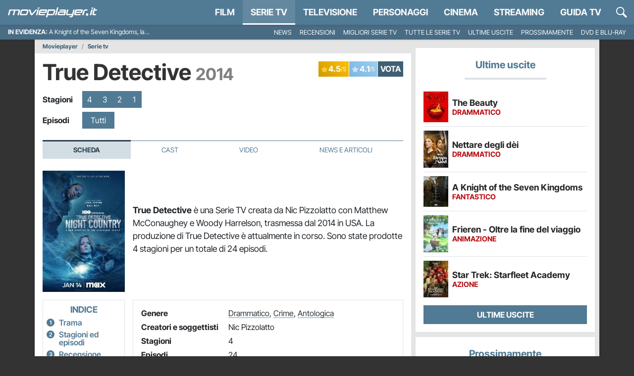

--- FILE ---
content_type: text/html; charset=utf-8
request_url: https://movieplayer.it/serietv/true-detective_3161/
body_size: 54735
content:











  
    
    
  
  
  




<!doctype html>
<html class="scroll-custom" lang="it">
  <!--.................._..........__...................._.__.-->
  <!--..__._..___._..__(_)__.___.././__.___._____.____..(_)./_-->
  <!--./..'.\/._.\.|/././.-_)._.\/./._.`/.//./.-_).__/././.__/-->
  <!--/_/_/_/\___/___/_/\__/..__/_/\_,_/\_,./\__/_/.(_)_/\__/.-->
  <!--..................../_/........../___/..................-->
  <head>
    <meta charset="utf-8">
    <meta name="viewport" content="width=device-width, initial-scale=1, shrink-to-fit=no">
    <meta name="theme-color" content="#517a94">
    <title>True Detective (Serie TV 2014): trama, cast e dove vederla - Movieplayer.it</title>
    <meta name="description" content="Scheda completa della serie TV True Detective di Nic Pizzolatto con stagioni, trama, cast, trailer e dove vederla in streaming.">
    <meta name="google-site-verification" content="pLxjHm6TghskQtiTmCEQ_RnjmRpB2GpNkFstpLW2zGE">
    
  <meta name="robots" content="index,follow,noydir,noodp">

    <meta property="fb:app_id" content="157938580937956">
    
    <meta property="fb:pages" content="69849667760">
    <meta name="p:domain_verify" content="81e80f4742582f93f9c6a4f4cd57d4cb"> 

    
    
    
    <link rel="dns-prefetch" href="https://movieplayer.net-cdn.it">
    <link rel="preconnect" href="https://movieplayer.net-cdn.it">
    <link rel="preconnect" href="https://fonts.bunny.net">
    <link href="https://fonts.bunny.net/css?family=inter-tight:400,400i,600,700,700i&display=swap" rel="stylesheet" type="text/css" media="print" onload="this.media='all'" />

    <link rel="icon" href="/static/img/favicon.ico" sizes="any">
    <link rel="icon" href="/static/img/favicon.svg" type="image/svg+xml">
    <link rel="apple-touch-icon" href="/static/img/apple-touch-icon.png">

    <link rel="dns-prefetch" href="https://sirius.galada.it">
    <link rel="preconnect" href="https://sirius.galada.it">

    <link rel="preload" href="/static/js/3594.0d433625c6d5430e.js" as="script" >
<link rel="preload" href="/static/js/main.0d433625c6d5430e.js" as="script" >

    
    
      
      
      <link rel="alternate" type="application/rss+xml" title="RSS 2.0 Feed" href="https://movieplayer.it/rss/homepage.xml">
      <link rel="alternate" type="application/atom+xml" title="Atom 1.0 Feed" href="https://movieplayer.it/atom/homepage.xml">
    

    

    
  
    
    <link rel="canonical" href="https://movieplayer.it/serietv/true-detective_3161/">
  

    
  <meta property="og:title" content="True Detective (Serie TV 2014): trama, cast e dove vederla">
  <meta property="og:description" content="Scheda completa della serie TV True Detective di Nic Pizzolatto con stagioni, trama, cast, trailer e dove vederla in streaming">
  <meta property="og:type" content="article">
  <meta property="og:url" content="https://movieplayer.it/serietv/true-detective_3161/">
  
    <meta property="og:image" content="https://movieplayer.net-cdn.it/t/images/2023/12/28/true-detective-night-country-poster_jpeg_750x400_crop_q85.jpg">
  
  <meta property="og:site_name" content="Movieplayer.it">

    
    
  

    
    
    
      <meta name="googlebot-news" content="noindex"> 
    
  
    
      
      
        <!-- TCF stub -->
<script type="text/javascript">
!function(){"use strict";var t,e,o=(t=function(t){function e(t){return(e="function"==typeof Symbol&&"symbol"==typeof Symbol.iterator?function(t){return typeof t}:function(t){return t&&"function"==typeof Symbol&&t.constructor===Symbol&&t!==Symbol.prototype?"symbol":typeof t})(t)}t.exports=function(){for(var t,o,n=[],r=window,a=r;a;){try{if(a.frames.__tcfapiLocator){t=a;break}}catch(t){}if(a===r.top)break;a=a.parent}t||(function t(){var e=r.document,o=!!r.frames.__tcfapiLocator;if(!o)if(e.body){var n=e.createElement("iframe");n.style.cssText="display:none",n.name="__tcfapiLocator",e.body.appendChild(n)}else setTimeout(t,5);return!o}(),r.__tcfapi=function(){for(var t=arguments.length,e=new Array(t),r=0;r<t;r++)e[r]=arguments[r];if(!e.length)return n;"setGdprApplies"===e[0]?e.length>3&&2===parseInt(e[1],10)&&"boolean"==typeof e[3]&&(o=e[3],"function"==typeof e[2]&&e[2]("set",!0)):"ping"===e[0]?"function"==typeof e[2]&&e[2]({gdprApplies:o,cmpLoaded:!1,cmpStatus:"stub"}):n.push(e)},r.addEventListener("message",(function(t){var o="string"==typeof t.data,n={};if(o)try{n=JSON.parse(t.data)}catch(t){}else n=t.data;var r="object"===e(n)&&null!==n?n.__tcfapiCall:null;r&&window.__tcfapi(r.command,r.version,(function(e,n){var a={__tcfapiReturn:{returnValue:e,success:n,callId:r.callId}};t&&t.source&&t.source.postMessage&&t.source.postMessage(o?JSON.stringify(a):a,"*")}),r.parameter)}),!1))}},t(e={exports:{}}),e.exports);o()}();
</script>

<!-- Clickio Consent Main tag -->
<script async type="text/javascript" src="https://clickiocmp.com/t/consent_235086.js"></script>
      
    

    
	<style>
		:root{--bs-blue: #517a94;--bs-indigo: #6610f2;--bs-purple: #6f42c1;--bs-pink: #d63384;--bs-red: #b80c11;--bs-orange: #fd7e14;--bs-yellow: #ffc000;--bs-green: #1aba00;--bs-teal: #20c997;--bs-cyan: #0dcaf0;--bs-white: #fff;--bs-gray: #6c757d;--bs-gray-dark: #343a40;--bs-gray-100: #f8f9fa;--bs-gray-200: #e9ecef;--bs-gray-300: #dee2e6;--bs-gray-400: #ced4da;--bs-gray-500: #adb5bd;--bs-gray-600: #6c757d;--bs-gray-700: #495057;--bs-gray-800: #343a40;--bs-gray-900: #212529;--bs-primary: #517a94;--bs-secondary: rgb(117, 117, 117);--bs-success: #1aba00;--bs-info: #0dcaf0;--bs-warning: #ffc000;--bs-danger: #b80c11;--bs-light: #f8f9fa;--bs-dark: rgb(38.25, 38.25, 38.25);--bs-primary-rgb: 81, 122, 148;--bs-secondary-rgb: 117, 117, 117;--bs-success-rgb: 26, 186, 0;--bs-info-rgb: 13, 202, 240;--bs-warning-rgb: 255, 192, 0;--bs-danger-rgb: 184, 12, 17;--bs-light-rgb: 248, 249, 250;--bs-dark-rgb: 38, 38, 38;--bs-white-rgb: 255, 255, 255;--bs-black-rgb: 0, 0, 0;--bs-body-color-rgb: 33, 37, 41;--bs-body-bg-rgb: 255, 255, 255;--bs-font-sans-serif: "Inter Tight", "Fall Inter", system-ui, -apple-system, "Segoe UI", Roboto, "Helvetica Neue", Arial, "Noto Sans", "Liberation Sans", sans-serif, "Apple Color Emoji", "Segoe UI Emoji", "Segoe UI Symbol", "Noto Color Emoji";--bs-font-monospace: SFMono-Regular, Menlo, Monaco, Consolas, "Liberation Mono", "Courier New", monospace;--bs-gradient: linear-gradient(180deg, rgba(255, 255, 255, 0.15), rgba(255, 255, 255, 0));--bs-body-font-family: var(--bs-font-sans-serif);--bs-body-font-size: 1rem;--bs-body-font-weight: 400;--bs-body-line-height: 1.5;--bs-body-color: #212529;--bs-body-bg: #fff}*,*::before,*::after{box-sizing:border-box}@media(prefers-reduced-motion: no-preference){:root{scroll-behavior:smooth}}body{margin:0;font-family:var(--bs-body-font-family);font-size:var(--bs-body-font-size);font-weight:var(--bs-body-font-weight);line-height:var(--bs-body-line-height);color:var(--bs-body-color);text-align:var(--bs-body-text-align);background-color:var(--bs-body-bg);-webkit-text-size-adjust:100%;-webkit-tap-highlight-color:rgba(0,0,0,0)}hr{margin:1rem 0;color:inherit;background-color:currentColor;border:0;opacity:.25}hr:not([size]){height:1px}h6,.h6,h5,.h5,h4,.h4,h3,.h3,h2,.h2,h1,.h1{margin-top:0;margin-bottom:.5rem;font-family:"Inter Tight","Fall Inter",system-ui,-apple-system,"Segoe UI",Roboto,"Helvetica Neue",Arial,"Noto Sans","Liberation Sans",sans-serif,"Apple Color Emoji","Segoe UI Emoji","Segoe UI Symbol","Noto Color Emoji";font-weight:700;line-height:1.2}h1,.h1{font-size:calc(1.375rem + 1.5vw)}@media(min-width: 1200px){h1,.h1{font-size:2.5rem}}h2,.h2{font-size:calc(1.325rem + 0.9vw)}@media(min-width: 1200px){h2,.h2{font-size:2rem}}h3,.h3{font-size:calc(1.3rem + 0.6vw)}@media(min-width: 1200px){h3,.h3{font-size:1.75rem}}h4,.h4{font-size:calc(1.275rem + 0.3vw)}@media(min-width: 1200px){h4,.h4{font-size:1.5rem}}h5,.h5{font-size:1.25rem}h6,.h6{font-size:1rem}p{margin-top:0;margin-bottom:1rem}abbr[title],abbr[data-bs-original-title]{text-decoration:underline dotted;cursor:help;text-decoration-skip-ink:none}address{margin-bottom:1rem;font-style:normal;line-height:inherit}ol,ul{padding-left:2rem}ol,ul,dl{margin-top:0;margin-bottom:1rem}ol ol,ul ul,ol ul,ul ol{margin-bottom:0}dt{font-weight:700}dd{margin-bottom:.5rem;margin-left:0}blockquote{margin:0 0 1rem}b,strong{font-weight:bolder}small,.small{font-size:0.875em}mark,.mark{padding:.2em;background-color:#fcf8e3}sub,sup{position:relative;font-size:0.75em;line-height:0;vertical-align:baseline}sub{bottom:-0.25em}sup{top:-0.5em}a{color:#517a94;text-decoration:none}a:hover{color:rgb(64.8,97.6,118.4)}a:not([href]):not([class]),a:not([href]):not([class]):hover{color:inherit;text-decoration:none}pre,code,kbd,samp{font-family:var(--bs-font-monospace);font-size:1em;direction:ltr /* rtl:ignore */;unicode-bidi:bidi-override}pre{display:block;margin-top:0;margin-bottom:1rem;overflow:auto;font-size:0.875em}pre code{font-size:inherit;color:inherit;word-break:normal}code{font-size:0.875em;color:#d63384;word-wrap:break-word}a>code{color:inherit}kbd{padding:.2rem .4rem;font-size:0.875em;color:#fff;background-color:#212529;border-radius:0}kbd kbd{padding:0;font-size:1em;font-weight:700}figure{margin:0 0 1rem}img,svg{vertical-align:middle}table{caption-side:bottom;border-collapse:collapse}caption{padding-top:.5rem;padding-bottom:.5rem;color:#6c757d;text-align:left}th{text-align:inherit;text-align:-webkit-match-parent}thead,tbody,tfoot,tr,td,th{border-color:inherit;border-style:solid;border-width:0}label{display:inline-block}button{border-radius:0}button:focus:not(:focus-visible){outline:0}input,button,select,optgroup,textarea{margin:0;font-family:inherit;font-size:inherit;line-height:inherit}button,select{text-transform:none}[role=button]{cursor:pointer}select{word-wrap:normal}select:disabled{opacity:1}[list]::-webkit-calendar-picker-indicator{display:none}button,[type=button],[type=reset],[type=submit]{-webkit-appearance:button}button:not(:disabled),[type=button]:not(:disabled),[type=reset]:not(:disabled),[type=submit]:not(:disabled){cursor:pointer}::-moz-focus-inner{padding:0;border-style:none}textarea{resize:vertical}fieldset{min-width:0;padding:0;margin:0;border:0}legend{float:left;width:100%;padding:0;margin-bottom:.5rem;font-size:calc(1.275rem + 0.3vw);line-height:inherit}@media(min-width: 1200px){legend{font-size:1.5rem}}legend+*{clear:left}::-webkit-datetime-edit-fields-wrapper,::-webkit-datetime-edit-text,::-webkit-datetime-edit-minute,::-webkit-datetime-edit-hour-field,::-webkit-datetime-edit-day-field,::-webkit-datetime-edit-month-field,::-webkit-datetime-edit-year-field{padding:0}::-webkit-inner-spin-button{height:auto}[type=search]{outline-offset:-2px;-webkit-appearance:textfield}::-webkit-search-decoration{-webkit-appearance:none}::-webkit-color-swatch-wrapper{padding:0}::file-selector-button{font:inherit}::-webkit-file-upload-button{font:inherit;-webkit-appearance:button}output{display:inline-block}iframe{border:0}summary{display:list-item;cursor:pointer}progress{vertical-align:baseline}[hidden]{display:none !important}.lead{font-size:1.25rem;font-weight:300}.display-1{font-size:calc(1.625rem + 4.5vw);font-weight:300;line-height:1.2}@media(min-width: 1200px){.display-1{font-size:5rem}}.display-2{font-size:calc(1.575rem + 3.9vw);font-weight:300;line-height:1.2}@media(min-width: 1200px){.display-2{font-size:4.5rem}}.display-3{font-size:calc(1.525rem + 3.3vw);font-weight:300;line-height:1.2}@media(min-width: 1200px){.display-3{font-size:4rem}}.display-4{font-size:calc(1.475rem + 2.7vw);font-weight:300;line-height:1.2}@media(min-width: 1200px){.display-4{font-size:3.5rem}}.display-5{font-size:calc(1.425rem + 2.1vw);font-weight:300;line-height:1.2}@media(min-width: 1200px){.display-5{font-size:3rem}}.display-6{font-size:calc(1.375rem + 1.5vw);font-weight:300;line-height:1.2}@media(min-width: 1200px){.display-6{font-size:2.5rem}}.list-unstyled{padding-left:0;list-style:none}.list-inline{padding-left:0;list-style:none}.list-inline-item{display:inline-block}.list-inline-item:not(:last-child){margin-right:.5rem}.initialism{font-size:0.875em;text-transform:uppercase}.blockquote{margin-bottom:1rem;font-size:1.25rem}.blockquote>:last-child{margin-bottom:0}.blockquote-footer{margin-top:-1rem;margin-bottom:1rem;font-size:0.875em;color:#6c757d}.blockquote-footer::before{content:"— "}.container,.container-fluid,.container-xxl,.container-xl,.container-lg,.container-md,.container-sm{width:100%;padding-right:var(--bs-gutter-x, 0);padding-left:var(--bs-gutter-x, 0);margin-right:auto;margin-left:auto}@media(min-width: 576px){.container-sm,.container{max-width:540px}}@media(min-width: 768px){.container-md,.container-sm,.container{max-width:720px}}@media(min-width: 992px){.container-lg,.container-md,.container-sm,.container{max-width:960px}}@media(min-width: 1200px){.container-xl,.container-lg,.container-md,.container-sm,.container{max-width:1140px}}@media(min-width: 1400px){.container-xxl,.container-xl,.container-lg,.container-md,.container-sm,.container{max-width:1320px}}.row{--bs-gutter-x: 0;--bs-gutter-y: 0;display:flex;flex-wrap:wrap;margin-top:calc(-1*var(--bs-gutter-y));margin-right:calc(-0.5*var(--bs-gutter-x));margin-left:calc(-0.5*var(--bs-gutter-x))}.row>*{flex-shrink:0;width:100%;max-width:100%;padding-right:calc(var(--bs-gutter-x)*.5);padding-left:calc(var(--bs-gutter-x)*.5);margin-top:var(--bs-gutter-y)}.col{flex:1 0 0%}.row-cols-auto>*{flex:0 0 auto;width:auto}.row-cols-1>*{flex:0 0 auto;width:100%}.row-cols-2>*{flex:0 0 auto;width:50%}.row-cols-3>*{flex:0 0 auto;width:33.3333333333%}.row-cols-4>*{flex:0 0 auto;width:25%}.row-cols-5>*{flex:0 0 auto;width:20%}.row-cols-6>*{flex:0 0 auto;width:16.6666666667%}.col-auto{flex:0 0 auto;width:auto}.col-1{flex:0 0 auto;width:8.33333333%}.col-2{flex:0 0 auto;width:16.66666667%}.col-3{flex:0 0 auto;width:25%}.col-4{flex:0 0 auto;width:33.33333333%}.col-5{flex:0 0 auto;width:41.66666667%}.col-6{flex:0 0 auto;width:50%}.col-7{flex:0 0 auto;width:58.33333333%}.col-8{flex:0 0 auto;width:66.66666667%}.col-9{flex:0 0 auto;width:75%}.col-10{flex:0 0 auto;width:83.33333333%}.col-11{flex:0 0 auto;width:91.66666667%}.col-12{flex:0 0 auto;width:100%}.offset-1{margin-left:8.33333333%}.offset-2{margin-left:16.66666667%}.offset-3{margin-left:25%}.offset-4{margin-left:33.33333333%}.offset-5{margin-left:41.66666667%}.offset-6{margin-left:50%}.offset-7{margin-left:58.33333333%}.offset-8{margin-left:66.66666667%}.offset-9{margin-left:75%}.offset-10{margin-left:83.33333333%}.offset-11{margin-left:91.66666667%}.g-0,.gx-0{--bs-gutter-x: 0}.g-0,.gy-0{--bs-gutter-y: 0}.g-1,.gx-1{--bs-gutter-x: 0.25rem}.g-1,.gy-1{--bs-gutter-y: 0.25rem}.g-2,.gx-2{--bs-gutter-x: 0.5rem}.g-2,.gy-2{--bs-gutter-y: 0.5rem}.g-3,.gx-3{--bs-gutter-x: 1rem}.g-3,.gy-3{--bs-gutter-y: 1rem}.g-4,.gx-4{--bs-gutter-x: 1.5rem}.g-4,.gy-4{--bs-gutter-y: 1.5rem}.g-5,.gx-5{--bs-gutter-x: 3rem}.g-5,.gy-5{--bs-gutter-y: 3rem}@media(min-width: 576px){.col-sm{flex:1 0 0%}.row-cols-sm-auto>*{flex:0 0 auto;width:auto}.row-cols-sm-1>*{flex:0 0 auto;width:100%}.row-cols-sm-2>*{flex:0 0 auto;width:50%}.row-cols-sm-3>*{flex:0 0 auto;width:33.3333333333%}.row-cols-sm-4>*{flex:0 0 auto;width:25%}.row-cols-sm-5>*{flex:0 0 auto;width:20%}.row-cols-sm-6>*{flex:0 0 auto;width:16.6666666667%}.col-sm-auto{flex:0 0 auto;width:auto}.col-sm-1{flex:0 0 auto;width:8.33333333%}.col-sm-2{flex:0 0 auto;width:16.66666667%}.col-sm-3{flex:0 0 auto;width:25%}.col-sm-4{flex:0 0 auto;width:33.33333333%}.col-sm-5{flex:0 0 auto;width:41.66666667%}.col-sm-6{flex:0 0 auto;width:50%}.col-sm-7{flex:0 0 auto;width:58.33333333%}.col-sm-8{flex:0 0 auto;width:66.66666667%}.col-sm-9{flex:0 0 auto;width:75%}.col-sm-10{flex:0 0 auto;width:83.33333333%}.col-sm-11{flex:0 0 auto;width:91.66666667%}.col-sm-12{flex:0 0 auto;width:100%}.offset-sm-0{margin-left:0}.offset-sm-1{margin-left:8.33333333%}.offset-sm-2{margin-left:16.66666667%}.offset-sm-3{margin-left:25%}.offset-sm-4{margin-left:33.33333333%}.offset-sm-5{margin-left:41.66666667%}.offset-sm-6{margin-left:50%}.offset-sm-7{margin-left:58.33333333%}.offset-sm-8{margin-left:66.66666667%}.offset-sm-9{margin-left:75%}.offset-sm-10{margin-left:83.33333333%}.offset-sm-11{margin-left:91.66666667%}.g-sm-0,.gx-sm-0{--bs-gutter-x: 0}.g-sm-0,.gy-sm-0{--bs-gutter-y: 0}.g-sm-1,.gx-sm-1{--bs-gutter-x: 0.25rem}.g-sm-1,.gy-sm-1{--bs-gutter-y: 0.25rem}.g-sm-2,.gx-sm-2{--bs-gutter-x: 0.5rem}.g-sm-2,.gy-sm-2{--bs-gutter-y: 0.5rem}.g-sm-3,.gx-sm-3{--bs-gutter-x: 1rem}.g-sm-3,.gy-sm-3{--bs-gutter-y: 1rem}.g-sm-4,.gx-sm-4{--bs-gutter-x: 1.5rem}.g-sm-4,.gy-sm-4{--bs-gutter-y: 1.5rem}.g-sm-5,.gx-sm-5{--bs-gutter-x: 3rem}.g-sm-5,.gy-sm-5{--bs-gutter-y: 3rem}}@media(min-width: 768px){.col-md{flex:1 0 0%}.row-cols-md-auto>*{flex:0 0 auto;width:auto}.row-cols-md-1>*{flex:0 0 auto;width:100%}.row-cols-md-2>*{flex:0 0 auto;width:50%}.row-cols-md-3>*{flex:0 0 auto;width:33.3333333333%}.row-cols-md-4>*{flex:0 0 auto;width:25%}.row-cols-md-5>*{flex:0 0 auto;width:20%}.row-cols-md-6>*{flex:0 0 auto;width:16.6666666667%}.col-md-auto{flex:0 0 auto;width:auto}.col-md-1{flex:0 0 auto;width:8.33333333%}.col-md-2{flex:0 0 auto;width:16.66666667%}.col-md-3{flex:0 0 auto;width:25%}.col-md-4{flex:0 0 auto;width:33.33333333%}.col-md-5{flex:0 0 auto;width:41.66666667%}.col-md-6{flex:0 0 auto;width:50%}.col-md-7{flex:0 0 auto;width:58.33333333%}.col-md-8{flex:0 0 auto;width:66.66666667%}.col-md-9{flex:0 0 auto;width:75%}.col-md-10{flex:0 0 auto;width:83.33333333%}.col-md-11{flex:0 0 auto;width:91.66666667%}.col-md-12{flex:0 0 auto;width:100%}.offset-md-0{margin-left:0}.offset-md-1{margin-left:8.33333333%}.offset-md-2{margin-left:16.66666667%}.offset-md-3{margin-left:25%}.offset-md-4{margin-left:33.33333333%}.offset-md-5{margin-left:41.66666667%}.offset-md-6{margin-left:50%}.offset-md-7{margin-left:58.33333333%}.offset-md-8{margin-left:66.66666667%}.offset-md-9{margin-left:75%}.offset-md-10{margin-left:83.33333333%}.offset-md-11{margin-left:91.66666667%}.g-md-0,.gx-md-0{--bs-gutter-x: 0}.g-md-0,.gy-md-0{--bs-gutter-y: 0}.g-md-1,.gx-md-1{--bs-gutter-x: 0.25rem}.g-md-1,.gy-md-1{--bs-gutter-y: 0.25rem}.g-md-2,.gx-md-2{--bs-gutter-x: 0.5rem}.g-md-2,.gy-md-2{--bs-gutter-y: 0.5rem}.g-md-3,.gx-md-3{--bs-gutter-x: 1rem}.g-md-3,.gy-md-3{--bs-gutter-y: 1rem}.g-md-4,.gx-md-4{--bs-gutter-x: 1.5rem}.g-md-4,.gy-md-4{--bs-gutter-y: 1.5rem}.g-md-5,.gx-md-5{--bs-gutter-x: 3rem}.g-md-5,.gy-md-5{--bs-gutter-y: 3rem}}@media(min-width: 992px){.col-lg{flex:1 0 0%}.row-cols-lg-auto>*{flex:0 0 auto;width:auto}.row-cols-lg-1>*{flex:0 0 auto;width:100%}.row-cols-lg-2>*{flex:0 0 auto;width:50%}.row-cols-lg-3>*{flex:0 0 auto;width:33.3333333333%}.row-cols-lg-4>*{flex:0 0 auto;width:25%}.row-cols-lg-5>*{flex:0 0 auto;width:20%}.row-cols-lg-6>*{flex:0 0 auto;width:16.6666666667%}.col-lg-auto{flex:0 0 auto;width:auto}.col-lg-1{flex:0 0 auto;width:8.33333333%}.col-lg-2{flex:0 0 auto;width:16.66666667%}.col-lg-3{flex:0 0 auto;width:25%}.col-lg-4{flex:0 0 auto;width:33.33333333%}.col-lg-5{flex:0 0 auto;width:41.66666667%}.col-lg-6{flex:0 0 auto;width:50%}.col-lg-7{flex:0 0 auto;width:58.33333333%}.col-lg-8{flex:0 0 auto;width:66.66666667%}.col-lg-9{flex:0 0 auto;width:75%}.col-lg-10{flex:0 0 auto;width:83.33333333%}.col-lg-11{flex:0 0 auto;width:91.66666667%}.col-lg-12{flex:0 0 auto;width:100%}.offset-lg-0{margin-left:0}.offset-lg-1{margin-left:8.33333333%}.offset-lg-2{margin-left:16.66666667%}.offset-lg-3{margin-left:25%}.offset-lg-4{margin-left:33.33333333%}.offset-lg-5{margin-left:41.66666667%}.offset-lg-6{margin-left:50%}.offset-lg-7{margin-left:58.33333333%}.offset-lg-8{margin-left:66.66666667%}.offset-lg-9{margin-left:75%}.offset-lg-10{margin-left:83.33333333%}.offset-lg-11{margin-left:91.66666667%}.g-lg-0,.gx-lg-0{--bs-gutter-x: 0}.g-lg-0,.gy-lg-0{--bs-gutter-y: 0}.g-lg-1,.gx-lg-1{--bs-gutter-x: 0.25rem}.g-lg-1,.gy-lg-1{--bs-gutter-y: 0.25rem}.g-lg-2,.gx-lg-2{--bs-gutter-x: 0.5rem}.g-lg-2,.gy-lg-2{--bs-gutter-y: 0.5rem}.g-lg-3,.gx-lg-3{--bs-gutter-x: 1rem}.g-lg-3,.gy-lg-3{--bs-gutter-y: 1rem}.g-lg-4,.gx-lg-4{--bs-gutter-x: 1.5rem}.g-lg-4,.gy-lg-4{--bs-gutter-y: 1.5rem}.g-lg-5,.gx-lg-5{--bs-gutter-x: 3rem}.g-lg-5,.gy-lg-5{--bs-gutter-y: 3rem}}@media(min-width: 1200px){.col-xl{flex:1 0 0%}.row-cols-xl-auto>*{flex:0 0 auto;width:auto}.row-cols-xl-1>*{flex:0 0 auto;width:100%}.row-cols-xl-2>*{flex:0 0 auto;width:50%}.row-cols-xl-3>*{flex:0 0 auto;width:33.3333333333%}.row-cols-xl-4>*{flex:0 0 auto;width:25%}.row-cols-xl-5>*{flex:0 0 auto;width:20%}.row-cols-xl-6>*{flex:0 0 auto;width:16.6666666667%}.col-xl-auto{flex:0 0 auto;width:auto}.col-xl-1{flex:0 0 auto;width:8.33333333%}.col-xl-2{flex:0 0 auto;width:16.66666667%}.col-xl-3{flex:0 0 auto;width:25%}.col-xl-4{flex:0 0 auto;width:33.33333333%}.col-xl-5{flex:0 0 auto;width:41.66666667%}.col-xl-6{flex:0 0 auto;width:50%}.col-xl-7{flex:0 0 auto;width:58.33333333%}.col-xl-8{flex:0 0 auto;width:66.66666667%}.col-xl-9{flex:0 0 auto;width:75%}.col-xl-10{flex:0 0 auto;width:83.33333333%}.col-xl-11{flex:0 0 auto;width:91.66666667%}.col-xl-12{flex:0 0 auto;width:100%}.offset-xl-0{margin-left:0}.offset-xl-1{margin-left:8.33333333%}.offset-xl-2{margin-left:16.66666667%}.offset-xl-3{margin-left:25%}.offset-xl-4{margin-left:33.33333333%}.offset-xl-5{margin-left:41.66666667%}.offset-xl-6{margin-left:50%}.offset-xl-7{margin-left:58.33333333%}.offset-xl-8{margin-left:66.66666667%}.offset-xl-9{margin-left:75%}.offset-xl-10{margin-left:83.33333333%}.offset-xl-11{margin-left:91.66666667%}.g-xl-0,.gx-xl-0{--bs-gutter-x: 0}.g-xl-0,.gy-xl-0{--bs-gutter-y: 0}.g-xl-1,.gx-xl-1{--bs-gutter-x: 0.25rem}.g-xl-1,.gy-xl-1{--bs-gutter-y: 0.25rem}.g-xl-2,.gx-xl-2{--bs-gutter-x: 0.5rem}.g-xl-2,.gy-xl-2{--bs-gutter-y: 0.5rem}.g-xl-3,.gx-xl-3{--bs-gutter-x: 1rem}.g-xl-3,.gy-xl-3{--bs-gutter-y: 1rem}.g-xl-4,.gx-xl-4{--bs-gutter-x: 1.5rem}.g-xl-4,.gy-xl-4{--bs-gutter-y: 1.5rem}.g-xl-5,.gx-xl-5{--bs-gutter-x: 3rem}.g-xl-5,.gy-xl-5{--bs-gutter-y: 3rem}}@media(min-width: 1400px){.col-xxl{flex:1 0 0%}.row-cols-xxl-auto>*{flex:0 0 auto;width:auto}.row-cols-xxl-1>*{flex:0 0 auto;width:100%}.row-cols-xxl-2>*{flex:0 0 auto;width:50%}.row-cols-xxl-3>*{flex:0 0 auto;width:33.3333333333%}.row-cols-xxl-4>*{flex:0 0 auto;width:25%}.row-cols-xxl-5>*{flex:0 0 auto;width:20%}.row-cols-xxl-6>*{flex:0 0 auto;width:16.6666666667%}.col-xxl-auto{flex:0 0 auto;width:auto}.col-xxl-1{flex:0 0 auto;width:8.33333333%}.col-xxl-2{flex:0 0 auto;width:16.66666667%}.col-xxl-3{flex:0 0 auto;width:25%}.col-xxl-4{flex:0 0 auto;width:33.33333333%}.col-xxl-5{flex:0 0 auto;width:41.66666667%}.col-xxl-6{flex:0 0 auto;width:50%}.col-xxl-7{flex:0 0 auto;width:58.33333333%}.col-xxl-8{flex:0 0 auto;width:66.66666667%}.col-xxl-9{flex:0 0 auto;width:75%}.col-xxl-10{flex:0 0 auto;width:83.33333333%}.col-xxl-11{flex:0 0 auto;width:91.66666667%}.col-xxl-12{flex:0 0 auto;width:100%}.offset-xxl-0{margin-left:0}.offset-xxl-1{margin-left:8.33333333%}.offset-xxl-2{margin-left:16.66666667%}.offset-xxl-3{margin-left:25%}.offset-xxl-4{margin-left:33.33333333%}.offset-xxl-5{margin-left:41.66666667%}.offset-xxl-6{margin-left:50%}.offset-xxl-7{margin-left:58.33333333%}.offset-xxl-8{margin-left:66.66666667%}.offset-xxl-9{margin-left:75%}.offset-xxl-10{margin-left:83.33333333%}.offset-xxl-11{margin-left:91.66666667%}.g-xxl-0,.gx-xxl-0{--bs-gutter-x: 0}.g-xxl-0,.gy-xxl-0{--bs-gutter-y: 0}.g-xxl-1,.gx-xxl-1{--bs-gutter-x: 0.25rem}.g-xxl-1,.gy-xxl-1{--bs-gutter-y: 0.25rem}.g-xxl-2,.gx-xxl-2{--bs-gutter-x: 0.5rem}.g-xxl-2,.gy-xxl-2{--bs-gutter-y: 0.5rem}.g-xxl-3,.gx-xxl-3{--bs-gutter-x: 1rem}.g-xxl-3,.gy-xxl-3{--bs-gutter-y: 1rem}.g-xxl-4,.gx-xxl-4{--bs-gutter-x: 1.5rem}.g-xxl-4,.gy-xxl-4{--bs-gutter-y: 1.5rem}.g-xxl-5,.gx-xxl-5{--bs-gutter-x: 3rem}.g-xxl-5,.gy-xxl-5{--bs-gutter-y: 3rem}}.table{--bs-table-bg: transparent;--bs-table-accent-bg: transparent;--bs-table-striped-color: #212529;--bs-table-striped-bg: rgba(0, 0, 0, 0.05);--bs-table-active-color: #212529;--bs-table-active-bg: rgba(0, 0, 0, 0.1);--bs-table-hover-color: #212529;--bs-table-hover-bg: rgba(0, 0, 0, 0.075);width:100%;margin-bottom:1rem;color:#212529;vertical-align:top;border-color:#dee2e6}.table>:not(caption)>*>*{padding:.5rem .5rem;background-color:var(--bs-table-bg);border-bottom-width:1px;box-shadow:inset 0 0 0 9999px var(--bs-table-accent-bg)}.table>tbody{vertical-align:inherit}.table>thead{vertical-align:bottom}.table>:not(:first-child){border-top:2px solid currentColor}.caption-top{caption-side:top}.table-sm>:not(caption)>*>*{padding:.25rem .25rem}.table-bordered>:not(caption)>*{border-width:1px 0}.table-bordered>:not(caption)>*>*{border-width:0 1px}.table-borderless>:not(caption)>*>*{border-bottom-width:0}.table-borderless>:not(:first-child){border-top-width:0}.table-striped>tbody>tr:nth-of-type(odd)>*{--bs-table-accent-bg: var(--bs-table-striped-bg);color:var(--bs-table-striped-color)}.table-active{--bs-table-accent-bg: var(--bs-table-active-bg);color:var(--bs-table-active-color)}.table-hover>tbody>tr:hover>*{--bs-table-accent-bg: var(--bs-table-hover-bg);color:var(--bs-table-hover-color)}.table-primary{--bs-table-bg: rgb(220.2, 228.4, 233.6);--bs-table-striped-bg: rgb(209.19, 216.98, 221.92);--bs-table-striped-color: #000;--bs-table-active-bg: rgb(198.18, 205.56, 210.24);--bs-table-active-color: #000;--bs-table-hover-bg: rgb(203.685, 211.27, 216.08);--bs-table-hover-color: #000;color:#000;border-color:rgb(198.18,205.56,210.24)}.table-secondary{--bs-table-bg: rgb(227.4, 227.4, 227.4);--bs-table-striped-bg: rgb(216.03, 216.03, 216.03);--bs-table-striped-color: #000;--bs-table-active-bg: rgb(204.66, 204.66, 204.66);--bs-table-active-color: #000;--bs-table-hover-bg: rgb(210.345, 210.345, 210.345);--bs-table-hover-color: #000;color:#000;border-color:hsl(0,0%,80.2588235294%)}.table-success{--bs-table-bg: rgb(209.2, 241.2, 204);--bs-table-striped-bg: rgb(198.74, 229.14, 193.8);--bs-table-striped-color: #000;--bs-table-active-bg: rgb(188.28, 217.08, 183.6);--bs-table-active-color: #000;--bs-table-hover-bg: rgb(193.51, 223.11, 188.7);--bs-table-hover-color: #000;color:#000;border-color:rgb(188.28,217.08,183.6)}.table-info{--bs-table-bg: rgb(206.6, 244.4, 252);--bs-table-striped-bg: rgb(196.27, 232.18, 239.4);--bs-table-striped-color: #000;--bs-table-active-bg: rgb(185.94, 219.96, 226.8);--bs-table-active-color: #000;--bs-table-hover-bg: rgb(191.105, 226.07, 233.1);--bs-table-hover-color: #000;color:#000;border-color:rgb(185.94,219.96,226.8)}.table-warning{--bs-table-bg: rgb(255, 242.4, 204);--bs-table-striped-bg: rgb(242.25, 230.28, 193.8);--bs-table-striped-color: #000;--bs-table-active-bg: rgb(229.5, 218.16, 183.6);--bs-table-active-color: #000;--bs-table-hover-bg: rgb(235.875, 224.22, 188.7);--bs-table-hover-color: #000;color:#000;border-color:rgb(229.5,218.16,183.6)}.table-danger{--bs-table-bg: rgb(240.8, 206.4, 207.4);--bs-table-striped-bg: rgb(228.76, 196.08, 197.03);--bs-table-striped-color: #000;--bs-table-active-bg: rgb(216.72, 185.76, 186.66);--bs-table-active-color: #000;--bs-table-hover-bg: rgb(222.74, 190.92, 191.845);--bs-table-hover-color: #000;color:#000;border-color:rgb(216.72,185.76,186.66)}.table-light{--bs-table-bg: #f8f9fa;--bs-table-striped-bg: rgb(235.6, 236.55, 237.5);--bs-table-striped-color: #000;--bs-table-active-bg: rgb(223.2, 224.1, 225);--bs-table-active-color: #000;--bs-table-hover-bg: rgb(229.4, 230.325, 231.25);--bs-table-hover-color: #000;color:#000;border-color:rgb(223.2,224.1,225)}.table-dark{--bs-table-bg: rgb(38.25, 38.25, 38.25);--bs-table-striped-bg: rgb(49.0875, 49.0875, 49.0875);--bs-table-striped-color: #fff;--bs-table-active-bg: rgb(59.925, 59.925, 59.925);--bs-table-active-color: #fff;--bs-table-hover-bg: rgb(54.50625, 54.50625, 54.50625);--bs-table-hover-color: #fff;color:#fff;border-color:hsl(0,0%,23.5%)}.table-responsive{overflow-x:auto;-webkit-overflow-scrolling:touch}@media(max-width: 575.98px){.table-responsive-sm{overflow-x:auto;-webkit-overflow-scrolling:touch}}@media(max-width: 767.98px){.table-responsive-md{overflow-x:auto;-webkit-overflow-scrolling:touch}}@media(max-width: 991.98px){.table-responsive-lg{overflow-x:auto;-webkit-overflow-scrolling:touch}}@media(max-width: 1199.98px){.table-responsive-xl{overflow-x:auto;-webkit-overflow-scrolling:touch}}@media(max-width: 1399.98px){.table-responsive-xxl{overflow-x:auto;-webkit-overflow-scrolling:touch}}.form-label{margin-bottom:.5rem}.col-form-label{padding-top:calc(0.375rem + 1px);padding-bottom:calc(0.375rem + 1px);margin-bottom:0;font-size:inherit;line-height:1.5}.col-form-label-lg{padding-top:calc(0.5rem + 1px);padding-bottom:calc(0.5rem + 1px);font-size:1.25rem}.col-form-label-sm{padding-top:calc(0.25rem + 1px);padding-bottom:calc(0.25rem + 1px);font-size:0.875rem}.form-text{margin-top:.25rem;font-size:0.875em;color:#6c757d}.form-control{display:block;width:100%;padding:.375rem .75rem;font-family:"Inter Tight","Fall Inter",system-ui,-apple-system,"Segoe UI",Roboto,"Helvetica Neue",Arial,"Noto Sans","Liberation Sans",sans-serif,"Apple Color Emoji","Segoe UI Emoji","Segoe UI Symbol","Noto Color Emoji";font-size:1rem;font-weight:400;line-height:1.5;color:#212529;background-color:#fff;background-clip:padding-box;border:1px solid #ced4da;appearance:none;border-radius:0;transition:border-color .15s ease-in-out,box-shadow .15s ease-in-out}@media(prefers-reduced-motion: reduce){.form-control{transition:none}}.form-control[type=file]{overflow:hidden}.form-control[type=file]:not(:disabled):not([readonly]){cursor:pointer}.form-control:focus{color:#212529;background-color:#fff;border-color:rgb(168,188.5,201.5);outline:0;box-shadow:0 0 0 .25rem rgba(81,122,148,.25)}.form-control::-webkit-date-and-time-value{height:1.5em}.form-control::placeholder{color:#6c757d;opacity:1}.form-control:disabled,.form-control[readonly]{background-color:#e9ecef;opacity:1}.form-control::file-selector-button{padding:.375rem .75rem;margin:-0.375rem -0.75rem;margin-inline-end:.75rem;color:#212529;background-color:#e9ecef;pointer-events:none;border-color:inherit;border-style:solid;border-width:0;border-inline-end-width:1px;border-radius:0;transition:color .15s ease-in-out,background-color .15s ease-in-out,border-color .15s ease-in-out,box-shadow .15s ease-in-out}@media(prefers-reduced-motion: reduce){.form-control::file-selector-button{transition:none}}.form-control:hover:not(:disabled):not([readonly])::file-selector-button{background-color:rgb(221.35,224.2,227.05)}.form-control::-webkit-file-upload-button{padding:.375rem .75rem;margin:-0.375rem -0.75rem;margin-inline-end:.75rem;color:#212529;background-color:#e9ecef;pointer-events:none;border-color:inherit;border-style:solid;border-width:0;border-inline-end-width:1px;border-radius:0;transition:color .15s ease-in-out,background-color .15s ease-in-out,border-color .15s ease-in-out,box-shadow .15s ease-in-out}@media(prefers-reduced-motion: reduce){.form-control::-webkit-file-upload-button{transition:none}}.form-control:hover:not(:disabled):not([readonly])::-webkit-file-upload-button{background-color:rgb(221.35,224.2,227.05)}.form-control-plaintext{display:block;width:100%;padding:.375rem 0;margin-bottom:0;line-height:1.5;color:#212529;background-color:rgba(0,0,0,0);border:solid rgba(0,0,0,0);border-width:1px 0}.form-control-plaintext.form-control-sm,.form-control-plaintext.form-control-lg{padding-right:0;padding-left:0}.form-control-sm{min-height:calc(1.5em + 0.5rem + 2px);padding:.25rem .5rem;font-size:0.875rem;border-radius:0}.form-control-sm::file-selector-button{padding:.25rem .5rem;margin:-0.25rem -0.5rem;margin-inline-end:.5rem}.form-control-sm::-webkit-file-upload-button{padding:.25rem .5rem;margin:-0.25rem -0.5rem;margin-inline-end:.5rem}.form-control-lg{min-height:calc(1.5em + 1rem + 2px);padding:.5rem 1rem;font-size:1.25rem;border-radius:0}.form-control-lg::file-selector-button{padding:.5rem 1rem;margin:-0.5rem -1rem;margin-inline-end:1rem}.form-control-lg::-webkit-file-upload-button{padding:.5rem 1rem;margin:-0.5rem -1rem;margin-inline-end:1rem}textarea.form-control{min-height:calc(1.5em + 0.75rem + 2px)}textarea.form-control-sm{min-height:calc(1.5em + 0.5rem + 2px)}textarea.form-control-lg{min-height:calc(1.5em + 1rem + 2px)}.form-control-color{width:3rem;height:auto;padding:.375rem}.form-control-color:not(:disabled):not([readonly]){cursor:pointer}.form-control-color::-moz-color-swatch{height:1.5em;border-radius:0}.form-control-color::-webkit-color-swatch{height:1.5em;border-radius:0}.form-select{display:block;width:100%;padding:.375rem 2.25rem .375rem .75rem;-moz-padding-start:calc(0.75rem - 3px);font-family:"Inter Tight","Fall Inter",system-ui,-apple-system,"Segoe UI",Roboto,"Helvetica Neue",Arial,"Noto Sans","Liberation Sans",sans-serif,"Apple Color Emoji","Segoe UI Emoji","Segoe UI Symbol","Noto Color Emoji";font-size:1rem;font-weight:400;line-height:1.5;color:#212529;background-color:#fff;background-image:url("data:image/svg+xml,%3csvg xmlns='http://www.w3.org/2000/svg' viewBox='0 0 16 16'%3e%3cpath fill='none' stroke='%23343a40' stroke-linecap='round' stroke-linejoin='round' stroke-width='2' d='M2 5l6 6 6-6'/%3e%3c/svg%3e");background-repeat:no-repeat;background-position:right .75rem center;background-size:16px 12px;border:1px solid #ced4da;border-radius:0;transition:border-color .15s ease-in-out,box-shadow .15s ease-in-out;appearance:none}@media(prefers-reduced-motion: reduce){.form-select{transition:none}}.form-select:focus{border-color:rgb(168,188.5,201.5);outline:0;box-shadow:0 0 0 .25rem rgba(81,122,148,.25)}.form-select[multiple],.form-select[size]:not([size="1"]){padding-right:.75rem;background-image:none}.form-select:disabled{background-color:#e9ecef}.form-select:-moz-focusring{color:rgba(0,0,0,0);text-shadow:0 0 0 #212529}.form-select-sm{padding-top:.25rem;padding-bottom:.25rem;padding-left:.5rem;font-size:0.875rem;border-radius:0}.form-select-lg{padding-top:.5rem;padding-bottom:.5rem;padding-left:1rem;font-size:1.25rem;border-radius:0}.form-check{display:block;min-height:1.5rem;padding-left:1.5em;margin-bottom:.125rem}.form-check .form-check-input{float:left;margin-left:-1.5em}.form-check-input{width:1em;height:1em;margin-top:.25em;vertical-align:top;background-color:#fff;background-repeat:no-repeat;background-position:center;background-size:contain;border:1px solid rgba(0,0,0,.25);appearance:none;color-adjust:exact}.form-check-input[type=checkbox]{border-radius:.25em}.form-check-input[type=radio]{border-radius:50%}.form-check-input:active{filter:brightness(90%)}.form-check-input:focus{border-color:rgb(168,188.5,201.5);outline:0;box-shadow:0 0 0 .25rem rgba(81,122,148,.25)}.form-check-input:checked{background-color:#517a94;border-color:#517a94}.form-check-input:checked[type=checkbox]{background-image:url("data:image/svg+xml,%3csvg xmlns='http://www.w3.org/2000/svg' viewBox='0 0 20 20'%3e%3cpath fill='none' stroke='%23fff' stroke-linecap='round' stroke-linejoin='round' stroke-width='3' d='M6 10l3 3l6-6'/%3e%3c/svg%3e")}.form-check-input:checked[type=radio]{background-image:url("data:image/svg+xml,%3csvg xmlns='http://www.w3.org/2000/svg' viewBox='-4 -4 8 8'%3e%3ccircle r='2' fill='%23fff'/%3e%3c/svg%3e")}.form-check-input[type=checkbox]:indeterminate{background-color:#517a94;border-color:#517a94;background-image:url("data:image/svg+xml,%3csvg xmlns='http://www.w3.org/2000/svg' viewBox='0 0 20 20'%3e%3cpath fill='none' stroke='%23fff' stroke-linecap='round' stroke-linejoin='round' stroke-width='3' d='M6 10h8'/%3e%3c/svg%3e")}.form-check-input:disabled{pointer-events:none;filter:none;opacity:.5}.form-check-input[disabled]~.form-check-label,.form-check-input:disabled~.form-check-label{opacity:.5}.form-switch{padding-left:2.5em}.form-switch .form-check-input{width:2em;margin-left:-2.5em;background-image:url("data:image/svg+xml,%3csvg xmlns='http://www.w3.org/2000/svg' viewBox='-4 -4 8 8'%3e%3ccircle r='3' fill='rgba%280, 0, 0, 0.25%29'/%3e%3c/svg%3e");background-position:left center;border-radius:2em;transition:background-position .15s ease-in-out}@media(prefers-reduced-motion: reduce){.form-switch .form-check-input{transition:none}}.form-switch .form-check-input:focus{background-image:url("data:image/svg+xml,%3csvg xmlns='http://www.w3.org/2000/svg' viewBox='-4 -4 8 8'%3e%3ccircle r='3' fill='rgb%28168, 188.5, 201.5%29'/%3e%3c/svg%3e")}.form-switch .form-check-input:checked{background-position:right center;background-image:url("data:image/svg+xml,%3csvg xmlns='http://www.w3.org/2000/svg' viewBox='-4 -4 8 8'%3e%3ccircle r='3' fill='%23fff'/%3e%3c/svg%3e")}.form-check-inline{display:inline-block;margin-right:1rem}.btn-check{position:absolute;clip:rect(0, 0, 0, 0);pointer-events:none}.btn-check[disabled]+.btn,.section-scheda--trama .btn-check[disabled]+.more-link,.btn-check:disabled+.btn,.section-scheda--trama .btn-check:disabled+.more-link{pointer-events:none;filter:none;opacity:.65}.form-range{width:100%;height:1.5rem;padding:0;background-color:rgba(0,0,0,0);appearance:none}.form-range:focus{outline:0}.form-range:focus::-webkit-slider-thumb{box-shadow:0 0 0 1px #fff,0 0 0 .25rem rgba(81,122,148,.25)}.form-range:focus::-moz-range-thumb{box-shadow:0 0 0 1px #fff,0 0 0 .25rem rgba(81,122,148,.25)}.form-range::-moz-focus-outer{border:0}.form-range::-webkit-slider-thumb{width:1rem;height:1rem;margin-top:-0.25rem;background-color:#517a94;border:0;border-radius:1rem;transition:background-color .15s ease-in-out,border-color .15s ease-in-out,box-shadow .15s ease-in-out;appearance:none}@media(prefers-reduced-motion: reduce){.form-range::-webkit-slider-thumb{transition:none}}.form-range::-webkit-slider-thumb:active{background-color:rgb(202.8,215.1,222.9)}.form-range::-webkit-slider-runnable-track{width:100%;height:.5rem;color:rgba(0,0,0,0);cursor:pointer;background-color:#dee2e6;border-color:rgba(0,0,0,0);border-radius:1rem}.form-range::-moz-range-thumb{width:1rem;height:1rem;background-color:#517a94;border:0;border-radius:1rem;transition:background-color .15s ease-in-out,border-color .15s ease-in-out,box-shadow .15s ease-in-out;appearance:none}@media(prefers-reduced-motion: reduce){.form-range::-moz-range-thumb{transition:none}}.form-range::-moz-range-thumb:active{background-color:rgb(202.8,215.1,222.9)}.form-range::-moz-range-track{width:100%;height:.5rem;color:rgba(0,0,0,0);cursor:pointer;background-color:#dee2e6;border-color:rgba(0,0,0,0);border-radius:1rem}.form-range:disabled{pointer-events:none}.form-range:disabled::-webkit-slider-thumb{background-color:#adb5bd}.form-range:disabled::-moz-range-thumb{background-color:#adb5bd}.form-floating{position:relative}.form-floating>.form-control,.form-floating>.form-select{height:calc(3.5rem + 2px);line-height:1.25}.form-floating>label{position:absolute;top:0;left:0;height:100%;padding:1rem .75rem;pointer-events:none;border:1px solid rgba(0,0,0,0);transform-origin:0 0;transition:opacity .1s ease-in-out,transform .1s ease-in-out}@media(prefers-reduced-motion: reduce){.form-floating>label{transition:none}}.form-floating>.form-control{padding:1rem .75rem}.form-floating>.form-control::placeholder{color:rgba(0,0,0,0)}.form-floating>.form-control:focus,.form-floating>.form-control:not(:placeholder-shown){padding-top:1.625rem;padding-bottom:.625rem}.form-floating>.form-control:-webkit-autofill{padding-top:1.625rem;padding-bottom:.625rem}.form-floating>.form-select{padding-top:1.625rem;padding-bottom:.625rem}.form-floating>.form-control:focus~label,.form-floating>.form-control:not(:placeholder-shown)~label,.form-floating>.form-select~label{opacity:.65;transform:scale(0.85) translateY(-0.5rem) translateX(0.15rem)}.form-floating>.form-control:-webkit-autofill~label{opacity:.65;transform:scale(0.85) translateY(-0.5rem) translateX(0.15rem)}.input-group{position:relative;display:flex;flex-wrap:wrap;align-items:stretch;width:100%}.input-group>.form-control,.input-group>.form-select{position:relative;flex:1 1 auto;width:1%;min-width:0}.input-group>.form-control:focus,.input-group>.form-select:focus{z-index:3}.input-group .btn,.input-group .section-scheda--trama .more-link,.section-scheda--trama .input-group .more-link{position:relative;z-index:2}.input-group .btn:focus,.input-group .section-scheda--trama .more-link:focus,.section-scheda--trama .input-group .more-link:focus{z-index:3}.input-group-text{display:flex;align-items:center;padding:.375rem .75rem;font-size:1rem;font-weight:400;line-height:1.5;color:#212529;text-align:center;white-space:nowrap;background-color:#e9ecef;border:1px solid #ced4da;border-radius:0}.input-group-lg>.form-control,.input-group-lg>.form-select,.input-group-lg>.input-group-text,.input-group-lg>.btn,.section-scheda--trama .input-group-lg>.more-link{padding:.5rem 1rem;font-size:1.25rem;border-radius:0}.input-group-sm>.form-control,.input-group-sm>.form-select,.input-group-sm>.input-group-text,.input-group-sm>.btn,.section-scheda--trama .input-group-sm>.more-link{padding:.25rem .5rem;font-size:0.875rem;border-radius:0}.input-group-lg>.form-select,.input-group-sm>.form-select{padding-right:3rem}.input-group:not(.has-validation)>:not(:last-child):not(.dropdown-toggle):not(.dropdown-menu),.input-group:not(.has-validation)>.dropdown-toggle:nth-last-child(n+3){border-top-right-radius:0;border-bottom-right-radius:0}.input-group.has-validation>:nth-last-child(n+3):not(.dropdown-toggle):not(.dropdown-menu),.input-group.has-validation>.dropdown-toggle:nth-last-child(n+4){border-top-right-radius:0;border-bottom-right-radius:0}.input-group>:not(:first-child):not(.dropdown-menu):not(.valid-tooltip):not(.valid-feedback):not(.invalid-tooltip):not(.invalid-feedback){margin-left:-1px;border-top-left-radius:0;border-bottom-left-radius:0}.valid-feedback{display:none;width:100%;margin-top:.25rem;font-size:0.875em;color:#1aba00}.valid-tooltip{position:absolute;top:100%;z-index:5;display:none;max-width:100%;padding:.25rem .5rem;margin-top:.1rem;font-size:0.875rem;color:#000;background-color:rgba(26,186,0,.9);border-radius:0}.was-validated :valid~.valid-feedback,.was-validated :valid~.valid-tooltip,.is-valid~.valid-feedback,.is-valid~.valid-tooltip{display:block}.was-validated .form-control:valid,.form-control.is-valid{border-color:#1aba00;padding-right:calc(1.5em + 0.75rem);background-image:url("data:image/svg+xml,%3csvg xmlns='http://www.w3.org/2000/svg' viewBox='0 0 8 8'%3e%3cpath fill='%231aba00' d='M2.3 6.73L.6 4.53c-.4-1.04.46-1.4 1.1-.8l1.1 1.4 3.4-3.8c.6-.63 1.6-.27 1.2.7l-4 4.6c-.43.5-.8.4-1.1.1z'/%3e%3c/svg%3e");background-repeat:no-repeat;background-position:right calc(0.375em + 0.1875rem) center;background-size:calc(0.75em + 0.375rem) calc(0.75em + 0.375rem)}.was-validated .form-control:valid:focus,.form-control.is-valid:focus{border-color:#1aba00;box-shadow:0 0 0 .25rem rgba(26,186,0,.25)}.was-validated textarea.form-control:valid,textarea.form-control.is-valid{padding-right:calc(1.5em + 0.75rem);background-position:top calc(0.375em + 0.1875rem) right calc(0.375em + 0.1875rem)}.was-validated .form-select:valid,.form-select.is-valid{border-color:#1aba00}.was-validated .form-select:valid:not([multiple]):not([size]),.was-validated .form-select:valid:not([multiple])[size="1"],.form-select.is-valid:not([multiple]):not([size]),.form-select.is-valid:not([multiple])[size="1"]{padding-right:4.125rem;background-image:url("data:image/svg+xml,%3csvg xmlns='http://www.w3.org/2000/svg' viewBox='0 0 16 16'%3e%3cpath fill='none' stroke='%23343a40' stroke-linecap='round' stroke-linejoin='round' stroke-width='2' d='M2 5l6 6 6-6'/%3e%3c/svg%3e"),url("data:image/svg+xml,%3csvg xmlns='http://www.w3.org/2000/svg' viewBox='0 0 8 8'%3e%3cpath fill='%231aba00' d='M2.3 6.73L.6 4.53c-.4-1.04.46-1.4 1.1-.8l1.1 1.4 3.4-3.8c.6-.63 1.6-.27 1.2.7l-4 4.6c-.43.5-.8.4-1.1.1z'/%3e%3c/svg%3e");background-position:right .75rem center,center right 2.25rem;background-size:16px 12px,calc(0.75em + 0.375rem) calc(0.75em + 0.375rem)}.was-validated .form-select:valid:focus,.form-select.is-valid:focus{border-color:#1aba00;box-shadow:0 0 0 .25rem rgba(26,186,0,.25)}.was-validated .form-check-input:valid,.form-check-input.is-valid{border-color:#1aba00}.was-validated .form-check-input:valid:checked,.form-check-input.is-valid:checked{background-color:#1aba00}.was-validated .form-check-input:valid:focus,.form-check-input.is-valid:focus{box-shadow:0 0 0 .25rem rgba(26,186,0,.25)}.was-validated .form-check-input:valid~.form-check-label,.form-check-input.is-valid~.form-check-label{color:#1aba00}.form-check-inline .form-check-input~.valid-feedback{margin-left:.5em}.was-validated .input-group .form-control:valid,.input-group .form-control.is-valid,.was-validated .input-group .form-select:valid,.input-group .form-select.is-valid{z-index:1}.was-validated .input-group .form-control:valid:focus,.input-group .form-control.is-valid:focus,.was-validated .input-group .form-select:valid:focus,.input-group .form-select.is-valid:focus{z-index:3}.invalid-feedback{display:none;width:100%;margin-top:.25rem;font-size:0.875em;color:#b80c11}.invalid-tooltip{position:absolute;top:100%;z-index:5;display:none;max-width:100%;padding:.25rem .5rem;margin-top:.1rem;font-size:0.875rem;color:#fff;background-color:rgba(184,12,17,.9);border-radius:0}.was-validated :invalid~.invalid-feedback,.was-validated :invalid~.invalid-tooltip,.is-invalid~.invalid-feedback,.is-invalid~.invalid-tooltip{display:block}.was-validated .form-control:invalid,.form-control.is-invalid{border-color:#b80c11;padding-right:calc(1.5em + 0.75rem);background-image:url("data:image/svg+xml,%3csvg xmlns='http://www.w3.org/2000/svg' viewBox='0 0 12 12' width='12' height='12' fill='none' stroke='%23b80c11'%3e%3ccircle cx='6' cy='6' r='4.5'/%3e%3cpath stroke-linejoin='round' d='M5.8 3.6h.4L6 6.5z'/%3e%3ccircle cx='6' cy='8.2' r='.6' fill='%23b80c11' stroke='none'/%3e%3c/svg%3e");background-repeat:no-repeat;background-position:right calc(0.375em + 0.1875rem) center;background-size:calc(0.75em + 0.375rem) calc(0.75em + 0.375rem)}.was-validated .form-control:invalid:focus,.form-control.is-invalid:focus{border-color:#b80c11;box-shadow:0 0 0 .25rem rgba(184,12,17,.25)}.was-validated textarea.form-control:invalid,textarea.form-control.is-invalid{padding-right:calc(1.5em + 0.75rem);background-position:top calc(0.375em + 0.1875rem) right calc(0.375em + 0.1875rem)}.was-validated .form-select:invalid,.form-select.is-invalid{border-color:#b80c11}.was-validated .form-select:invalid:not([multiple]):not([size]),.was-validated .form-select:invalid:not([multiple])[size="1"],.form-select.is-invalid:not([multiple]):not([size]),.form-select.is-invalid:not([multiple])[size="1"]{padding-right:4.125rem;background-image:url("data:image/svg+xml,%3csvg xmlns='http://www.w3.org/2000/svg' viewBox='0 0 16 16'%3e%3cpath fill='none' stroke='%23343a40' stroke-linecap='round' stroke-linejoin='round' stroke-width='2' d='M2 5l6 6 6-6'/%3e%3c/svg%3e"),url("data:image/svg+xml,%3csvg xmlns='http://www.w3.org/2000/svg' viewBox='0 0 12 12' width='12' height='12' fill='none' stroke='%23b80c11'%3e%3ccircle cx='6' cy='6' r='4.5'/%3e%3cpath stroke-linejoin='round' d='M5.8 3.6h.4L6 6.5z'/%3e%3ccircle cx='6' cy='8.2' r='.6' fill='%23b80c11' stroke='none'/%3e%3c/svg%3e");background-position:right .75rem center,center right 2.25rem;background-size:16px 12px,calc(0.75em + 0.375rem) calc(0.75em + 0.375rem)}.was-validated .form-select:invalid:focus,.form-select.is-invalid:focus{border-color:#b80c11;box-shadow:0 0 0 .25rem rgba(184,12,17,.25)}.was-validated .form-check-input:invalid,.form-check-input.is-invalid{border-color:#b80c11}.was-validated .form-check-input:invalid:checked,.form-check-input.is-invalid:checked{background-color:#b80c11}.was-validated .form-check-input:invalid:focus,.form-check-input.is-invalid:focus{box-shadow:0 0 0 .25rem rgba(184,12,17,.25)}.was-validated .form-check-input:invalid~.form-check-label,.form-check-input.is-invalid~.form-check-label{color:#b80c11}.form-check-inline .form-check-input~.invalid-feedback{margin-left:.5em}.was-validated .input-group .form-control:invalid,.input-group .form-control.is-invalid,.was-validated .input-group .form-select:invalid,.input-group .form-select.is-invalid{z-index:2}.was-validated .input-group .form-control:invalid:focus,.input-group .form-control.is-invalid:focus,.was-validated .input-group .form-select:invalid:focus,.input-group .form-select.is-invalid:focus{z-index:3}.btn,.section-scheda--trama .more-link{display:inline-block;font-family:"Inter Tight","Fall Inter",system-ui,-apple-system,"Segoe UI",Roboto,"Helvetica Neue",Arial,"Noto Sans","Liberation Sans",sans-serif,"Apple Color Emoji","Segoe UI Emoji","Segoe UI Symbol","Noto Color Emoji";font-weight:400;line-height:1.5;color:#212529;text-align:center;vertical-align:middle;cursor:pointer;user-select:none;background-color:rgba(0,0,0,0);border:1px solid rgba(0,0,0,0);padding:.375rem .75rem;font-size:1rem;border-radius:0;transition:color .15s ease-in-out,background-color .15s ease-in-out,border-color .15s ease-in-out,box-shadow .15s ease-in-out}@media(prefers-reduced-motion: reduce){.btn,.section-scheda--trama .more-link{transition:none}}.btn:hover,.section-scheda--trama .more-link:hover{color:#212529}.btn-check:focus+.btn,.section-scheda--trama .btn-check:focus+.more-link,.btn:focus,.section-scheda--trama .more-link:focus{outline:0;box-shadow:0 0 0 .25rem rgba(81,122,148,.25)}.btn:disabled,.section-scheda--trama .more-link:disabled,.btn.disabled,.section-scheda--trama .disabled.more-link,fieldset:disabled .btn,fieldset:disabled .section-scheda--trama .more-link,.section-scheda--trama fieldset:disabled .more-link{pointer-events:none;opacity:.65}.btn-primary,.section-scheda--trama .more-link{color:#fff;background-color:#517a94;border-color:#517a94}.btn-primary:hover,.section-scheda--trama .more-link:hover{color:#fff;background-color:rgb(68.85,103.7,125.8);border-color:rgb(64.8,97.6,118.4)}.btn-check:focus+.btn-primary,.section-scheda--trama .btn-check:focus+.more-link,.btn-primary:focus,.section-scheda--trama .more-link:focus{color:#fff;background-color:rgb(68.85,103.7,125.8);border-color:rgb(64.8,97.6,118.4);box-shadow:0 0 0 .25rem rgba(107.1,141.95,164.05,.5)}.btn-check:checked+.btn-primary,.section-scheda--trama .btn-check:checked+.more-link,.btn-check:active+.btn-primary,.section-scheda--trama .btn-check:active+.more-link,.btn-primary:active,.section-scheda--trama .more-link:active,.btn-primary.active,.section-scheda--trama .active.more-link,.show>.btn-primary.dropdown-toggle,.section-scheda--trama .show>.dropdown-toggle.more-link{color:#fff;background-color:rgb(64.8,97.6,118.4);border-color:rgb(60.75,91.5,111)}.btn-check:checked+.btn-primary:focus,.section-scheda--trama .btn-check:checked+.more-link:focus,.btn-check:active+.btn-primary:focus,.section-scheda--trama .btn-check:active+.more-link:focus,.btn-primary:active:focus,.section-scheda--trama .more-link:active:focus,.btn-primary.active:focus,.section-scheda--trama .active.more-link:focus,.show>.btn-primary.dropdown-toggle:focus,.section-scheda--trama .show>.dropdown-toggle.more-link:focus{box-shadow:0 0 0 .25rem rgba(107.1,141.95,164.05,.5)}.btn-primary:disabled,.section-scheda--trama .more-link:disabled,.btn-primary.disabled,.section-scheda--trama .disabled.more-link{color:#fff;background-color:#517a94;border-color:#517a94}.btn-secondary{color:#fff;background-color:#757575;border-color:#757575}.btn-secondary:hover{color:#fff;background-color:hsl(0,0%,39%);border-color:rgb(93.6,93.6,93.6)}.btn-check:focus+.btn-secondary,.btn-secondary:focus{color:#fff;background-color:hsl(0,0%,39%);border-color:rgb(93.6,93.6,93.6);box-shadow:0 0 0 .25rem hsla(0,0%,54%,.5)}.btn-check:checked+.btn-secondary,.btn-check:active+.btn-secondary,.btn-secondary:active,.btn-secondary.active,.show>.btn-secondary.dropdown-toggle{color:#fff;background-color:rgb(93.6,93.6,93.6);border-color:rgb(87.75,87.75,87.75)}.btn-check:checked+.btn-secondary:focus,.btn-check:active+.btn-secondary:focus,.btn-secondary:active:focus,.btn-secondary.active:focus,.show>.btn-secondary.dropdown-toggle:focus{box-shadow:0 0 0 .25rem hsla(0,0%,54%,.5)}.btn-secondary:disabled,.btn-secondary.disabled{color:#fff;background-color:#757575;border-color:#757575}.btn-success{color:#000;background-color:#1aba00;border-color:#1aba00}.btn-success:hover{color:#000;background-color:rgb(60.35,196.35,38.25);border-color:rgb(48.9,192.9,25.5)}.btn-check:focus+.btn-success,.btn-success:focus{color:#000;background-color:rgb(60.35,196.35,38.25);border-color:rgb(48.9,192.9,25.5);box-shadow:0 0 0 .25rem rgba(22.1,158.1,0,.5)}.btn-check:checked+.btn-success,.btn-check:active+.btn-success,.btn-success:active,.btn-success.active,.show>.btn-success.dropdown-toggle{color:#000;background-color:rgb(71.8,199.8,51);border-color:rgb(48.9,192.9,25.5)}.btn-check:checked+.btn-success:focus,.btn-check:active+.btn-success:focus,.btn-success:active:focus,.btn-success.active:focus,.show>.btn-success.dropdown-toggle:focus{box-shadow:0 0 0 .25rem rgba(22.1,158.1,0,.5)}.btn-success:disabled,.btn-success.disabled{color:#000;background-color:#1aba00;border-color:#1aba00}.btn-info{color:#000;background-color:#0dcaf0;border-color:#0dcaf0}.btn-info:hover{color:#000;background-color:rgb(49.3,209.95,242.25);border-color:rgb(37.2,207.3,241.5)}.btn-check:focus+.btn-info,.btn-info:focus{color:#000;background-color:rgb(49.3,209.95,242.25);border-color:rgb(37.2,207.3,241.5);box-shadow:0 0 0 .25rem rgba(11.05,171.7,204,.5)}.btn-check:checked+.btn-info,.btn-check:active+.btn-info,.btn-info:active,.btn-info.active,.show>.btn-info.dropdown-toggle{color:#000;background-color:rgb(61.4,212.6,243);border-color:rgb(37.2,207.3,241.5)}.btn-check:checked+.btn-info:focus,.btn-check:active+.btn-info:focus,.btn-info:active:focus,.btn-info.active:focus,.show>.btn-info.dropdown-toggle:focus{box-shadow:0 0 0 .25rem rgba(11.05,171.7,204,.5)}.btn-info:disabled,.btn-info.disabled{color:#000;background-color:#0dcaf0;border-color:#0dcaf0}.btn-warning{color:#000;background-color:#ffc000;border-color:#ffc000}.btn-warning:hover{color:#000;background-color:rgb(255,201.45,38.25);border-color:rgb(255,198.3,25.5)}.btn-check:focus+.btn-warning,.btn-warning:focus{color:#000;background-color:rgb(255,201.45,38.25);border-color:rgb(255,198.3,25.5);box-shadow:0 0 0 .25rem rgba(216.75,163.2,0,.5)}.btn-check:checked+.btn-warning,.btn-check:active+.btn-warning,.btn-warning:active,.btn-warning.active,.show>.btn-warning.dropdown-toggle{color:#000;background-color:rgb(255,204.6,51);border-color:rgb(255,198.3,25.5)}.btn-check:checked+.btn-warning:focus,.btn-check:active+.btn-warning:focus,.btn-warning:active:focus,.btn-warning.active:focus,.show>.btn-warning.dropdown-toggle:focus{box-shadow:0 0 0 .25rem rgba(216.75,163.2,0,.5)}.btn-warning:disabled,.btn-warning.disabled{color:#000;background-color:#ffc000;border-color:#ffc000}.btn-danger{color:#fff;background-color:#b80c11;border-color:#b80c11}.btn-danger:hover{color:#fff;background-color:rgb(156.4,10.2,14.45);border-color:rgb(147.2,9.6,13.6)}.btn-check:focus+.btn-danger,.btn-danger:focus{color:#fff;background-color:rgb(156.4,10.2,14.45);border-color:rgb(147.2,9.6,13.6);box-shadow:0 0 0 .25rem rgba(194.65,48.45,52.7,.5)}.btn-check:checked+.btn-danger,.btn-check:active+.btn-danger,.btn-danger:active,.btn-danger.active,.show>.btn-danger.dropdown-toggle{color:#fff;background-color:rgb(147.2,9.6,13.6);border-color:rgb(138,9,12.75)}.btn-check:checked+.btn-danger:focus,.btn-check:active+.btn-danger:focus,.btn-danger:active:focus,.btn-danger.active:focus,.show>.btn-danger.dropdown-toggle:focus{box-shadow:0 0 0 .25rem rgba(194.65,48.45,52.7,.5)}.btn-danger:disabled,.btn-danger.disabled{color:#fff;background-color:#b80c11;border-color:#b80c11}.btn-light{color:#000;background-color:#f8f9fa;border-color:#f8f9fa}.btn-light:hover{color:#000;background-color:rgb(249.05,249.9,250.75);border-color:rgb(248.7,249.6,250.5)}.btn-check:focus+.btn-light,.btn-light:focus{color:#000;background-color:rgb(249.05,249.9,250.75);border-color:rgb(248.7,249.6,250.5);box-shadow:0 0 0 .25rem rgba(210.8,211.65,212.5,.5)}.btn-check:checked+.btn-light,.btn-check:active+.btn-light,.btn-light:active,.btn-light.active,.show>.btn-light.dropdown-toggle{color:#000;background-color:rgb(249.4,250.2,251);border-color:rgb(248.7,249.6,250.5)}.btn-check:checked+.btn-light:focus,.btn-check:active+.btn-light:focus,.btn-light:active:focus,.btn-light.active:focus,.show>.btn-light.dropdown-toggle:focus{box-shadow:0 0 0 .25rem rgba(210.8,211.65,212.5,.5)}.btn-light:disabled,.btn-light.disabled{color:#000;background-color:#f8f9fa;border-color:#f8f9fa}.btn-dark{color:#fff;background-color:hsl(0,0%,15%);border-color:hsl(0,0%,15%)}.btn-dark:hover{color:#fff;background-color:hsl(0,0%,12.75%);border-color:hsl(0,0%,12%)}.btn-check:focus+.btn-dark,.btn-dark:focus{color:#fff;background-color:hsl(0,0%,12.75%);border-color:hsl(0,0%,12%);box-shadow:0 0 0 .25rem hsla(0,0%,27.75%,.5)}.btn-check:checked+.btn-dark,.btn-check:active+.btn-dark,.btn-dark:active,.btn-dark.active,.show>.btn-dark.dropdown-toggle{color:#fff;background-color:hsl(0,0%,12%);border-color:hsl(0,0%,11.25%)}.btn-check:checked+.btn-dark:focus,.btn-check:active+.btn-dark:focus,.btn-dark:active:focus,.btn-dark.active:focus,.show>.btn-dark.dropdown-toggle:focus{box-shadow:0 0 0 .25rem hsla(0,0%,27.75%,.5)}.btn-dark:disabled,.btn-dark.disabled{color:#fff;background-color:hsl(0,0%,15%);border-color:hsl(0,0%,15%)}.btn-outline-primary{color:#517a94;border-color:#517a94}.btn-outline-primary:hover{color:#fff;background-color:#517a94;border-color:#517a94}.btn-check:focus+.btn-outline-primary,.btn-outline-primary:focus{box-shadow:0 0 0 .25rem rgba(81,122,148,.5)}.btn-check:checked+.btn-outline-primary,.btn-check:active+.btn-outline-primary,.btn-outline-primary:active,.btn-outline-primary.active,.btn-outline-primary.dropdown-toggle.show{color:#fff;background-color:#517a94;border-color:#517a94}.btn-check:checked+.btn-outline-primary:focus,.btn-check:active+.btn-outline-primary:focus,.btn-outline-primary:active:focus,.btn-outline-primary.active:focus,.btn-outline-primary.dropdown-toggle.show:focus{box-shadow:0 0 0 .25rem rgba(81,122,148,.5)}.btn-outline-primary:disabled,.btn-outline-primary.disabled{color:#517a94;background-color:rgba(0,0,0,0)}.btn-outline-secondary{color:#757575;border-color:#757575}.btn-outline-secondary:hover{color:#fff;background-color:#757575;border-color:#757575}.btn-check:focus+.btn-outline-secondary,.btn-outline-secondary:focus{box-shadow:0 0 0 .25rem rgba(117,117,117,.5)}.btn-check:checked+.btn-outline-secondary,.btn-check:active+.btn-outline-secondary,.btn-outline-secondary:active,.btn-outline-secondary.active,.btn-outline-secondary.dropdown-toggle.show{color:#fff;background-color:#757575;border-color:#757575}.btn-check:checked+.btn-outline-secondary:focus,.btn-check:active+.btn-outline-secondary:focus,.btn-outline-secondary:active:focus,.btn-outline-secondary.active:focus,.btn-outline-secondary.dropdown-toggle.show:focus{box-shadow:0 0 0 .25rem rgba(117,117,117,.5)}.btn-outline-secondary:disabled,.btn-outline-secondary.disabled{color:#757575;background-color:rgba(0,0,0,0)}.btn-outline-success{color:#1aba00;border-color:#1aba00}.btn-outline-success:hover{color:#000;background-color:#1aba00;border-color:#1aba00}.btn-check:focus+.btn-outline-success,.btn-outline-success:focus{box-shadow:0 0 0 .25rem rgba(26,186,0,.5)}.btn-check:checked+.btn-outline-success,.btn-check:active+.btn-outline-success,.btn-outline-success:active,.btn-outline-success.active,.btn-outline-success.dropdown-toggle.show{color:#000;background-color:#1aba00;border-color:#1aba00}.btn-check:checked+.btn-outline-success:focus,.btn-check:active+.btn-outline-success:focus,.btn-outline-success:active:focus,.btn-outline-success.active:focus,.btn-outline-success.dropdown-toggle.show:focus{box-shadow:0 0 0 .25rem rgba(26,186,0,.5)}.btn-outline-success:disabled,.btn-outline-success.disabled{color:#1aba00;background-color:rgba(0,0,0,0)}.btn-outline-info{color:#0dcaf0;border-color:#0dcaf0}.btn-outline-info:hover{color:#000;background-color:#0dcaf0;border-color:#0dcaf0}.btn-check:focus+.btn-outline-info,.btn-outline-info:focus{box-shadow:0 0 0 .25rem rgba(13,202,240,.5)}.btn-check:checked+.btn-outline-info,.btn-check:active+.btn-outline-info,.btn-outline-info:active,.btn-outline-info.active,.btn-outline-info.dropdown-toggle.show{color:#000;background-color:#0dcaf0;border-color:#0dcaf0}.btn-check:checked+.btn-outline-info:focus,.btn-check:active+.btn-outline-info:focus,.btn-outline-info:active:focus,.btn-outline-info.active:focus,.btn-outline-info.dropdown-toggle.show:focus{box-shadow:0 0 0 .25rem rgba(13,202,240,.5)}.btn-outline-info:disabled,.btn-outline-info.disabled{color:#0dcaf0;background-color:rgba(0,0,0,0)}.btn-outline-warning{color:#ffc000;border-color:#ffc000}.btn-outline-warning:hover{color:#000;background-color:#ffc000;border-color:#ffc000}.btn-check:focus+.btn-outline-warning,.btn-outline-warning:focus{box-shadow:0 0 0 .25rem rgba(255,192,0,.5)}.btn-check:checked+.btn-outline-warning,.btn-check:active+.btn-outline-warning,.btn-outline-warning:active,.btn-outline-warning.active,.btn-outline-warning.dropdown-toggle.show{color:#000;background-color:#ffc000;border-color:#ffc000}.btn-check:checked+.btn-outline-warning:focus,.btn-check:active+.btn-outline-warning:focus,.btn-outline-warning:active:focus,.btn-outline-warning.active:focus,.btn-outline-warning.dropdown-toggle.show:focus{box-shadow:0 0 0 .25rem rgba(255,192,0,.5)}.btn-outline-warning:disabled,.btn-outline-warning.disabled{color:#ffc000;background-color:rgba(0,0,0,0)}.btn-outline-danger{color:#b80c11;border-color:#b80c11}.btn-outline-danger:hover{color:#fff;background-color:#b80c11;border-color:#b80c11}.btn-check:focus+.btn-outline-danger,.btn-outline-danger:focus{box-shadow:0 0 0 .25rem rgba(184,12,17,.5)}.btn-check:checked+.btn-outline-danger,.btn-check:active+.btn-outline-danger,.btn-outline-danger:active,.btn-outline-danger.active,.btn-outline-danger.dropdown-toggle.show{color:#fff;background-color:#b80c11;border-color:#b80c11}.btn-check:checked+.btn-outline-danger:focus,.btn-check:active+.btn-outline-danger:focus,.btn-outline-danger:active:focus,.btn-outline-danger.active:focus,.btn-outline-danger.dropdown-toggle.show:focus{box-shadow:0 0 0 .25rem rgba(184,12,17,.5)}.btn-outline-danger:disabled,.btn-outline-danger.disabled{color:#b80c11;background-color:rgba(0,0,0,0)}.btn-outline-light{color:#f8f9fa;border-color:#f8f9fa}.btn-outline-light:hover{color:#000;background-color:#f8f9fa;border-color:#f8f9fa}.btn-check:focus+.btn-outline-light,.btn-outline-light:focus{box-shadow:0 0 0 .25rem rgba(248,249,250,.5)}.btn-check:checked+.btn-outline-light,.btn-check:active+.btn-outline-light,.btn-outline-light:active,.btn-outline-light.active,.btn-outline-light.dropdown-toggle.show{color:#000;background-color:#f8f9fa;border-color:#f8f9fa}.btn-check:checked+.btn-outline-light:focus,.btn-check:active+.btn-outline-light:focus,.btn-outline-light:active:focus,.btn-outline-light.active:focus,.btn-outline-light.dropdown-toggle.show:focus{box-shadow:0 0 0 .25rem rgba(248,249,250,.5)}.btn-outline-light:disabled,.btn-outline-light.disabled{color:#f8f9fa;background-color:rgba(0,0,0,0)}.btn-outline-dark{color:hsl(0,0%,15%);border-color:hsl(0,0%,15%)}.btn-outline-dark:hover{color:#fff;background-color:hsl(0,0%,15%);border-color:hsl(0,0%,15%)}.btn-check:focus+.btn-outline-dark,.btn-outline-dark:focus{box-shadow:0 0 0 .25rem hsla(0,0%,15%,.5)}.btn-check:checked+.btn-outline-dark,.btn-check:active+.btn-outline-dark,.btn-outline-dark:active,.btn-outline-dark.active,.btn-outline-dark.dropdown-toggle.show{color:#fff;background-color:hsl(0,0%,15%);border-color:hsl(0,0%,15%)}.btn-check:checked+.btn-outline-dark:focus,.btn-check:active+.btn-outline-dark:focus,.btn-outline-dark:active:focus,.btn-outline-dark.active:focus,.btn-outline-dark.dropdown-toggle.show:focus{box-shadow:0 0 0 .25rem hsla(0,0%,15%,.5)}.btn-outline-dark:disabled,.btn-outline-dark.disabled{color:hsl(0,0%,15%);background-color:rgba(0,0,0,0)}.btn-link{font-weight:400;color:#517a94;text-decoration:none}.btn-link:hover{color:rgb(64.8,97.6,118.4)}.btn-link:disabled,.btn-link.disabled{color:#6c757d}.btn-lg,.btn-group-lg>.btn,.section-scheda--trama .btn-group-lg>.more-link{padding:.5rem 1rem;font-size:1.25rem;border-radius:0}.btn-sm,.btn-group-sm>.btn,.section-scheda--trama .btn-group-sm>.more-link{padding:.25rem .5rem;font-size:0.875rem;border-radius:0}.fade{transition:opacity .15s linear}@media(prefers-reduced-motion: reduce){.fade{transition:none}}.fade:not(.show){opacity:0}.collapse:not(.show){display:none}.collapsing{height:0;overflow:hidden;transition:height .35s ease}@media(prefers-reduced-motion: reduce){.collapsing{transition:none}}.collapsing.collapse-horizontal{width:0;height:auto;transition:width .35s ease}@media(prefers-reduced-motion: reduce){.collapsing.collapse-horizontal{transition:none}}.btn-group,.btn-group-vertical{position:relative;display:inline-flex;vertical-align:middle}.btn-group>.btn,.section-scheda--trama .btn-group>.more-link,.btn-group-vertical>.btn,.section-scheda--trama .btn-group-vertical>.more-link{position:relative;flex:1 1 auto}.btn-group>.btn-check:checked+.btn,.section-scheda--trama .btn-group>.btn-check:checked+.more-link,.btn-group>.btn-check:focus+.btn,.section-scheda--trama .btn-group>.btn-check:focus+.more-link,.btn-group>.btn:hover,.section-scheda--trama .btn-group>.more-link:hover,.btn-group>.btn:focus,.section-scheda--trama .btn-group>.more-link:focus,.btn-group>.btn:active,.section-scheda--trama .btn-group>.more-link:active,.btn-group>.btn.active,.section-scheda--trama .btn-group>.active.more-link,.btn-group-vertical>.btn-check:checked+.btn,.section-scheda--trama .btn-group-vertical>.btn-check:checked+.more-link,.btn-group-vertical>.btn-check:focus+.btn,.section-scheda--trama .btn-group-vertical>.btn-check:focus+.more-link,.btn-group-vertical>.btn:hover,.section-scheda--trama .btn-group-vertical>.more-link:hover,.btn-group-vertical>.btn:focus,.section-scheda--trama .btn-group-vertical>.more-link:focus,.btn-group-vertical>.btn:active,.section-scheda--trama .btn-group-vertical>.more-link:active,.btn-group-vertical>.btn.active,.section-scheda--trama .btn-group-vertical>.active.more-link{z-index:1}.btn-toolbar{display:flex;flex-wrap:wrap;justify-content:flex-start}.btn-toolbar .input-group{width:auto}.btn-group>.btn:not(:first-child),.section-scheda--trama .btn-group>.more-link:not(:first-child),.btn-group>.btn-group:not(:first-child){margin-left:-1px}.btn-group>.btn:not(:last-child):not(.dropdown-toggle),.section-scheda--trama .btn-group>.more-link:not(:last-child):not(.dropdown-toggle),.btn-group>.btn-group:not(:last-child)>.btn,.section-scheda--trama .btn-group>.btn-group:not(:last-child)>.more-link{border-top-right-radius:0;border-bottom-right-radius:0}.btn-group>.btn:nth-child(n+3),.section-scheda--trama .btn-group>.more-link:nth-child(n+3),.btn-group>:not(.btn-check)+.btn,.section-scheda--trama .btn-group>:not(.btn-check)+.more-link,.btn-group>.btn-group:not(:first-child)>.btn,.section-scheda--trama .btn-group>.btn-group:not(:first-child)>.more-link{border-top-left-radius:0;border-bottom-left-radius:0}.dropdown-toggle-split{padding-right:.5625rem;padding-left:.5625rem}.dropdown-toggle-split::after,.dropup .dropdown-toggle-split::after,.dropend .dropdown-toggle-split::after{margin-left:0}.dropstart .dropdown-toggle-split::before{margin-right:0}.btn-sm+.dropdown-toggle-split,.btn-group-sm>.btn+.dropdown-toggle-split,.section-scheda--trama .btn-group-sm>.more-link+.dropdown-toggle-split{padding-right:.375rem;padding-left:.375rem}.btn-lg+.dropdown-toggle-split,.btn-group-lg>.btn+.dropdown-toggle-split,.section-scheda--trama .btn-group-lg>.more-link+.dropdown-toggle-split{padding-right:.75rem;padding-left:.75rem}.btn-group-vertical{flex-direction:column;align-items:flex-start;justify-content:center}.btn-group-vertical>.btn,.section-scheda--trama .btn-group-vertical>.more-link,.btn-group-vertical>.btn-group{width:100%}.btn-group-vertical>.btn:not(:first-child),.section-scheda--trama .btn-group-vertical>.more-link:not(:first-child),.btn-group-vertical>.btn-group:not(:first-child){margin-top:-1px}.btn-group-vertical>.btn:not(:last-child):not(.dropdown-toggle),.section-scheda--trama .btn-group-vertical>.more-link:not(:last-child):not(.dropdown-toggle),.btn-group-vertical>.btn-group:not(:last-child)>.btn,.section-scheda--trama .btn-group-vertical>.btn-group:not(:last-child)>.more-link{border-bottom-right-radius:0;border-bottom-left-radius:0}.btn-group-vertical>.btn~.btn,.section-scheda--trama .btn-group-vertical>.more-link~.btn,.section-scheda--trama .btn-group-vertical>.btn~.more-link,.section-scheda--trama .btn-group-vertical>.more-link~.more-link,.btn-group-vertical>.btn-group:not(:first-child)>.btn,.section-scheda--trama .btn-group-vertical>.btn-group:not(:first-child)>.more-link{border-top-left-radius:0;border-top-right-radius:0}.nav{display:flex;flex-wrap:wrap;padding-left:0;margin-bottom:0;list-style:none}.nav-link{display:block;padding:.5rem 1rem;color:#517a94;transition:color .15s ease-in-out,background-color .15s ease-in-out,border-color .15s ease-in-out}@media(prefers-reduced-motion: reduce){.nav-link{transition:none}}.nav-link:hover,.nav-link:focus{color:rgb(64.8,97.6,118.4)}.nav-link.disabled{color:#6c757d;pointer-events:none;cursor:default}.nav-tabs{border-bottom:1px solid #dee2e6}.nav-tabs .nav-link{margin-bottom:-1px;background:none;border:1px solid rgba(0,0,0,0);border-top-left-radius:0;border-top-right-radius:0}.nav-tabs .nav-link:hover,.nav-tabs .nav-link:focus{border-color:#e9ecef #e9ecef #dee2e6;isolation:isolate}.nav-tabs .nav-link.disabled{color:#6c757d;background-color:rgba(0,0,0,0);border-color:rgba(0,0,0,0)}.nav-tabs .nav-link.active,.nav-tabs .nav-item.show .nav-link{color:#495057;background-color:#fff;border-color:#dee2e6 #dee2e6 #fff}.nav-tabs .dropdown-menu{margin-top:-1px;border-top-left-radius:0;border-top-right-radius:0}.nav-pills .nav-link{background:none;border:0;border-radius:0}.nav-pills .nav-link.active,.nav-pills .show>.nav-link{color:rgb(44.9213973799,67.6593886463,82.0786026201);background-color:rgba(81,122,148,.25)}.nav-fill>.nav-link,.nav-fill .nav-item{flex:1 1 auto;text-align:center}.nav-justified>.nav-link,.nav-justified .nav-item{flex-basis:0;flex-grow:1;text-align:center}.nav-fill .nav-item .nav-link,.nav-justified .nav-item .nav-link{width:100%}.tab-content>.tab-pane{display:none}.tab-content>.active{display:block}.accordion-button{position:relative;display:flex;align-items:center;width:100%;padding:1rem 1.25rem;font-size:1rem;color:#517a94;text-align:left;background-color:rgba(81,122,148,.1);border:0;border-radius:0;overflow-anchor:none;transition:color .15s ease-in-out,background-color .15s ease-in-out,border-color .15s ease-in-out,box-shadow .15s ease-in-out,border-radius .15s ease}@media(prefers-reduced-motion: reduce){.accordion-button{transition:none}}.accordion-button:not(.collapsed){color:#fff;background-color:#517a94;box-shadow:inset 0 -1px 0 rgba(0,0,0,.125)}.accordion-button:not(.collapsed)::after{background-image:url("data:image/svg+xml,%3csvg xmlns='http://www.w3.org/2000/svg' viewBox='0 0 16 16' fill='%23fff'%3e%3cpath fill-rule='evenodd' d='M1.646 4.646a.5.5 0 0 1 .708 0L8 10.293l5.646-5.647a.5.5 0 0 1 .708.708l-6 6a.5.5 0 0 1-.708 0l-6-6a.5.5 0 0 1 0-.708z'/%3e%3c/svg%3e");transform:rotate(-180deg)}.accordion-button::after{flex-shrink:0;width:1.25rem;height:1.25rem;margin-left:auto;content:"";background-image:url("data:image/svg+xml,%3csvg xmlns='http://www.w3.org/2000/svg' viewBox='0 0 16 16' fill='%23517a94'%3e%3cpath fill-rule='evenodd' d='M1.646 4.646a.5.5 0 0 1 .708 0L8 10.293l5.646-5.647a.5.5 0 0 1 .708.708l-6 6a.5.5 0 0 1-.708 0l-6-6a.5.5 0 0 1 0-.708z'/%3e%3c/svg%3e");background-repeat:no-repeat;background-size:1.25rem;transition:transform .2s ease-in-out}@media(prefers-reduced-motion: reduce){.accordion-button::after{transition:none}}.accordion-button:hover{z-index:2}.accordion-button:focus{z-index:3;border-color:rgb(168,188.5,201.5);outline:0;box-shadow:0 0 0 .25rem rgba(81,122,148,.25)}.accordion-header{margin-bottom:0}.accordion-item{background-color:#fff;border:1px solid rgba(0,0,0,.125)}.accordion-item:first-of-type{border-top-left-radius:0;border-top-right-radius:0}.accordion-item:first-of-type .accordion-button{border-top-left-radius:0;border-top-right-radius:0}.accordion-item:not(:first-of-type){border-top:0}.accordion-item:last-of-type{border-bottom-right-radius:0;border-bottom-left-radius:0}.accordion-item:last-of-type .accordion-button.collapsed{border-bottom-right-radius:0;border-bottom-left-radius:0}.accordion-item:last-of-type .accordion-collapse{border-bottom-right-radius:0;border-bottom-left-radius:0}.accordion-body{padding:1rem 1.25rem}.accordion-flush .accordion-collapse{border-width:0}.accordion-flush .accordion-item{border-right:0;border-left:0;border-radius:0}.accordion-flush .accordion-item:first-child{border-top:0}.accordion-flush .accordion-item:last-child{border-bottom:0}.accordion-flush .accordion-item .accordion-button{border-radius:0}.breadcrumb{display:flex;flex-wrap:wrap;padding:0 1rem;margin-bottom:1rem;list-style:none;background-color:rgba(0,0,0,.1)}.breadcrumb-item+.breadcrumb-item{padding-left:.5rem}.breadcrumb-item+.breadcrumb-item::before{float:left;padding-right:.5rem;color:#6c757d;content:var(--bs-breadcrumb-divider, "/") /* rtl: var(--bs-breadcrumb-divider, "/") */}.breadcrumb-item.active{color:#6c757d}.badge{display:inline-block;padding:.35em .65em;font-size:0.75em;font-weight:700;line-height:1;color:#fff;text-align:center;white-space:nowrap;vertical-align:baseline;border-radius:0}.badge:empty{display:none}.btn .badge,.section-scheda--trama .more-link .badge{position:relative;top:-1px}.tooltip{position:absolute;z-index:1080;display:block;margin:0;font-family:var(--bs-font-sans-serif);font-style:normal;font-weight:400;line-height:1.5;text-align:left;text-align:start;text-decoration:none;text-shadow:none;text-transform:none;letter-spacing:normal;word-break:normal;word-spacing:normal;white-space:normal;line-break:auto;font-size:0.875rem;word-wrap:break-word;opacity:0}.tooltip.show{opacity:.9}.tooltip .tooltip-arrow{position:absolute;display:block;width:.8rem;height:.4rem}.tooltip .tooltip-arrow::before{position:absolute;content:"";border-color:rgba(0,0,0,0);border-style:solid}.bs-tooltip-top,.bs-tooltip-auto[data-popper-placement^=top]{padding:.4rem 0}.bs-tooltip-top .tooltip-arrow,.bs-tooltip-auto[data-popper-placement^=top] .tooltip-arrow{bottom:0}.bs-tooltip-top .tooltip-arrow::before,.bs-tooltip-auto[data-popper-placement^=top] .tooltip-arrow::before{top:-1px;border-width:.4rem .4rem 0;border-top-color:#000}.bs-tooltip-end,.bs-tooltip-auto[data-popper-placement^=right]{padding:0 .4rem}.bs-tooltip-end .tooltip-arrow,.bs-tooltip-auto[data-popper-placement^=right] .tooltip-arrow{left:0;width:.4rem;height:.8rem}.bs-tooltip-end .tooltip-arrow::before,.bs-tooltip-auto[data-popper-placement^=right] .tooltip-arrow::before{right:-1px;border-width:.4rem .4rem .4rem 0;border-right-color:#000}.bs-tooltip-bottom,.bs-tooltip-auto[data-popper-placement^=bottom]{padding:.4rem 0}.bs-tooltip-bottom .tooltip-arrow,.bs-tooltip-auto[data-popper-placement^=bottom] .tooltip-arrow{top:0}.bs-tooltip-bottom .tooltip-arrow::before,.bs-tooltip-auto[data-popper-placement^=bottom] .tooltip-arrow::before{bottom:-1px;border-width:0 .4rem .4rem;border-bottom-color:#000}.bs-tooltip-start,.bs-tooltip-auto[data-popper-placement^=left]{padding:0 .4rem}.bs-tooltip-start .tooltip-arrow,.bs-tooltip-auto[data-popper-placement^=left] .tooltip-arrow{right:0;width:.4rem;height:.8rem}.bs-tooltip-start .tooltip-arrow::before,.bs-tooltip-auto[data-popper-placement^=left] .tooltip-arrow::before{left:-1px;border-width:.4rem 0 .4rem .4rem;border-left-color:#000}.tooltip-inner{max-width:200px;padding:.25rem .5rem;color:#fff;text-align:center;background-color:#000;border-radius:0}@keyframes spinner-border{to{transform:rotate(360deg) /* rtl:ignore */}}.spinner-border{display:inline-block;width:2rem;height:2rem;vertical-align:-0.125em;border:.25em solid currentColor;border-right-color:rgba(0,0,0,0);border-radius:50%;animation:.75s linear infinite spinner-border}.spinner-border-sm{width:1rem;height:1rem;border-width:.2em}@keyframes spinner-grow{0%{transform:scale(0)}50%{opacity:1;transform:none}}.spinner-grow{display:inline-block;width:2rem;height:2rem;vertical-align:-0.125em;background-color:currentColor;border-radius:50%;opacity:0;animation:.75s linear infinite spinner-grow}.spinner-grow-sm{width:1rem;height:1rem}@media(prefers-reduced-motion: reduce){.spinner-border,.spinner-grow{animation-duration:1.5s}}.clearfix::after{display:block;clear:both;content:""}.link-primary{color:#517a94}.link-primary:hover,.link-primary:focus{color:rgb(64.8,97.6,118.4)}.link-secondary{color:#757575}.link-secondary:hover,.link-secondary:focus{color:rgb(93.6,93.6,93.6)}.link-success{color:#1aba00}.link-success:hover,.link-success:focus{color:rgb(71.8,199.8,51)}.link-info{color:#0dcaf0}.link-info:hover,.link-info:focus{color:rgb(61.4,212.6,243)}.link-warning{color:#ffc000}.link-warning:hover,.link-warning:focus{color:rgb(255,204.6,51)}.link-danger{color:#b80c11}.link-danger:hover,.link-danger:focus{color:rgb(147.2,9.6,13.6)}.link-light{color:#f8f9fa}.link-light:hover,.link-light:focus{color:rgb(249.4,250.2,251)}.link-dark{color:hsl(0,0%,15%)}.link-dark:hover,.link-dark:focus{color:hsl(0,0%,12%)}.ratio{position:relative;width:100%}.ratio::before{display:block;padding-top:var(--bs-aspect-ratio);content:""}.ratio>*{position:absolute;top:0;left:0;width:100%;height:100%}.ratio-1x1{--bs-aspect-ratio: 100%}.ratio-4x3{--bs-aspect-ratio: 75%}.ratio-7x10{--bs-aspect-ratio: 142.8571428571%}.ratio-16x9{--bs-aspect-ratio: 56.25%}.ratio-21x9{--bs-aspect-ratio: 42.8571428571%}.fixed-top{position:fixed;top:0;right:0;left:0;z-index:1030}.fixed-bottom{position:fixed;right:0;bottom:0;left:0;z-index:1030}.sticky-top{position:sticky;top:0;z-index:1020}@media(min-width: 576px){.sticky-sm-top{position:sticky;top:0;z-index:1020}}@media(min-width: 768px){.sticky-md-top{position:sticky;top:0;z-index:1020}}@media(min-width: 992px){.sticky-lg-top{position:sticky;top:0;z-index:1020}}@media(min-width: 1200px){.sticky-xl-top{position:sticky;top:0;z-index:1020}}@media(min-width: 1400px){.sticky-xxl-top{position:sticky;top:0;z-index:1020}}.visually-hidden,.visually-hidden-focusable:not(:focus):not(:focus-within){position:absolute !important;width:1px !important;height:1px !important;padding:0 !important;margin:-1px !important;overflow:hidden !important;clip:rect(0, 0, 0, 0) !important;white-space:nowrap !important;border:0 !important}.stretched-link::after{position:absolute;top:0;right:0;bottom:0;left:0;z-index:1;content:""}.text-truncate{overflow:hidden;text-overflow:ellipsis;white-space:nowrap}.align-baseline{vertical-align:baseline}.align-top{vertical-align:top}.align-middle{vertical-align:middle}.align-bottom{vertical-align:bottom}.align-text-bottom{vertical-align:text-bottom}.align-text-top{vertical-align:text-top}.float-start{float:left}.float-end{float:right}.float-none{float:none}.opacity-0{opacity:0}.opacity-25{opacity:.25}.opacity-50{opacity:.5}.opacity-75{opacity:.75}.opacity-100{opacity:1}.overflow-auto{overflow:auto}.overflow-hidden{overflow:hidden}.overflow-visible{overflow:visible}.overflow-scroll{overflow:scroll}.d-inline{display:inline}.d-inline-block{display:inline-block}.d-block{display:block}.d-grid{display:grid}.d-table{display:table}.d-table-row{display:table-row}.d-table-cell{display:table-cell}.d-flex{display:flex}.d-inline-flex{display:inline-flex}.d-none{display:none}.shadow{box-shadow:0 .5rem 1rem rgba(0,0,0,.15)}.shadow-sm{box-shadow:0 .125rem .25rem rgba(0,0,0,.075)}.shadow-lg{box-shadow:0 1rem 3rem rgba(0,0,0,.175)}.shadow-none{box-shadow:none}.position-static{position:static}.position-relative{position:relative}.position-absolute{position:absolute}.position-fixed{position:fixed}.position-sticky{position:sticky}.top-0{top:0}.top-50{top:50%}.top-100{top:100%}.top-auto{top:auto}.bottom-0{bottom:0}.bottom-50{bottom:50%}.bottom-100{bottom:100%}.bottom-auto{bottom:auto}.start-0{left:0}.start-50{left:50%}.start-100{left:100%}.start-auto{left:auto}.end-0{right:0}.end-50{right:50%}.end-100{right:100%}.end-auto{right:auto}.translate-middle{transform:translate(-50%, -50%)}.translate-middle-x{transform:translateX(-50%)}.translate-middle-y{transform:translateY(-50%)}.border{border:1px solid #dee2e6}.border-0{border:0}.border-top{border-top:1px solid #dee2e6}.border-top-0{border-top:0}.border-end{border-right:1px solid #dee2e6}.border-end-0{border-right:0}.border-bottom{border-bottom:1px solid #dee2e6}.border-bottom-0{border-bottom:0}.border-start{border-left:1px solid #dee2e6}.border-start-0{border-left:0}.border-primary{border-color:#517a94}.border-secondary{border-color:#757575}.border-success{border-color:#1aba00}.border-info{border-color:#0dcaf0}.border-warning{border-color:#ffc000}.border-danger{border-color:#b80c11}.border-light{border-color:#f8f9fa}.border-dark{border-color:hsl(0,0%,15%)}.border-white{border-color:#fff}.border-1{border-width:1px}.border-2{border-width:2px}.border-3{border-width:3px}.border-4{border-width:4px}.border-5{border-width:5px}.w-25{width:25%}.w-50{width:50%}.w-75{width:75%}.w-100{width:100%}.w-auto{width:auto}.mw-100{max-width:100%}.vw-100{width:100vw}.min-vw-100{min-width:100vw}.h-25{height:25%}.h-50{height:50%}.h-75{height:75%}.h-100{height:100%}.h-auto{height:auto}.mh-100{max-height:100%}.vh-100{height:100vh}.min-vh-100{min-height:100vh}.flex-fill{flex:1 1 auto}.flex-row{flex-direction:row}.flex-column{flex-direction:column}.flex-row-reverse{flex-direction:row-reverse}.flex-column-reverse{flex-direction:column-reverse}.flex-grow-0{flex-grow:0}.flex-grow-1{flex-grow:1}.flex-shrink-0{flex-shrink:0}.flex-shrink-1{flex-shrink:1}.flex-wrap{flex-wrap:wrap}.flex-nowrap{flex-wrap:nowrap}.flex-wrap-reverse{flex-wrap:wrap-reverse}.gap-0{gap:0}.gap-1{gap:.25rem}.gap-2{gap:.5rem}.gap-3{gap:1rem}.gap-4{gap:1.5rem}.gap-5{gap:3rem}.justify-content-start{justify-content:flex-start}.justify-content-end{justify-content:flex-end}.justify-content-center{justify-content:center}.justify-content-between{justify-content:space-between}.justify-content-around{justify-content:space-around}.justify-content-evenly{justify-content:space-evenly}.align-items-start{align-items:flex-start}.align-items-end{align-items:flex-end}.align-items-center{align-items:center}.align-items-baseline{align-items:baseline}.align-items-stretch{align-items:stretch}.align-content-start{align-content:flex-start}.align-content-end{align-content:flex-end}.align-content-center{align-content:center}.align-content-between{align-content:space-between}.align-content-around{align-content:space-around}.align-content-stretch{align-content:stretch}.align-self-auto{align-self:auto}.align-self-start{align-self:flex-start}.align-self-end{align-self:flex-end}.align-self-center{align-self:center}.align-self-baseline{align-self:baseline}.align-self-stretch{align-self:stretch}.order-first{order:-1}.order-0{order:0}.order-1{order:1}.order-2{order:2}.order-3{order:3}.order-4{order:4}.order-5{order:5}.order-last{order:6}.m-0{margin:0}.m-1{margin:.25rem}.m-2{margin:.5rem}.m-3{margin:1rem}.m-4{margin:1.5rem}.m-5{margin:3rem}.m-auto{margin:auto}.mx-0{margin-right:0;margin-left:0}.mx-1{margin-right:.25rem;margin-left:.25rem}.mx-2{margin-right:.5rem;margin-left:.5rem}.mx-3{margin-right:1rem;margin-left:1rem}.mx-4{margin-right:1.5rem;margin-left:1.5rem}.mx-5{margin-right:3rem;margin-left:3rem}.mx-auto{margin-right:auto;margin-left:auto}.my-0{margin-top:0;margin-bottom:0}.my-1{margin-top:.25rem;margin-bottom:.25rem}.my-2{margin-top:.5rem;margin-bottom:.5rem}.my-3{margin-top:1rem;margin-bottom:1rem}.my-4{margin-top:1.5rem;margin-bottom:1.5rem}.my-5{margin-top:3rem;margin-bottom:3rem}.my-auto{margin-top:auto;margin-bottom:auto}.mt-0{margin-top:0}.mt-1{margin-top:.25rem}.mt-2{margin-top:.5rem}.mt-3{margin-top:1rem}.mt-4{margin-top:1.5rem}.mt-5{margin-top:3rem}.mt-auto{margin-top:auto}.me-0{margin-right:0}.me-1{margin-right:.25rem}.me-2{margin-right:.5rem}.me-3{margin-right:1rem}.me-4{margin-right:1.5rem}.me-5{margin-right:3rem}.me-auto{margin-right:auto}.mb-0{margin-bottom:0}.mb-1{margin-bottom:.25rem}.mb-2{margin-bottom:.5rem}.mb-3{margin-bottom:1rem}.mb-4{margin-bottom:1.5rem}.mb-5{margin-bottom:3rem}.mb-auto{margin-bottom:auto}.ms-0{margin-left:0}.ms-1{margin-left:.25rem}.ms-2{margin-left:.5rem}.ms-3{margin-left:1rem}.ms-4{margin-left:1.5rem}.ms-5{margin-left:3rem}.ms-auto{margin-left:auto}.m-n1{margin:-0.25rem}.m-n2{margin:-0.5rem}.m-n3{margin:-1rem}.m-n4{margin:-1.5rem}.m-n5{margin:-3rem}.mx-n1{margin-right:-0.25rem;margin-left:-0.25rem}.mx-n2{margin-right:-0.5rem;margin-left:-0.5rem}.mx-n3{margin-right:-1rem;margin-left:-1rem}.mx-n4{margin-right:-1.5rem;margin-left:-1.5rem}.mx-n5{margin-right:-3rem;margin-left:-3rem}.my-n1{margin-top:-0.25rem;margin-bottom:-0.25rem}.my-n2{margin-top:-0.5rem;margin-bottom:-0.5rem}.my-n3{margin-top:-1rem;margin-bottom:-1rem}.my-n4{margin-top:-1.5rem;margin-bottom:-1.5rem}.my-n5{margin-top:-3rem;margin-bottom:-3rem}.mt-n1{margin-top:-0.25rem}.mt-n2{margin-top:-0.5rem}.mt-n3{margin-top:-1rem}.mt-n4{margin-top:-1.5rem}.mt-n5{margin-top:-3rem}.me-n1{margin-right:-0.25rem}.me-n2{margin-right:-0.5rem}.me-n3{margin-right:-1rem}.me-n4{margin-right:-1.5rem}.me-n5{margin-right:-3rem}.mb-n1{margin-bottom:-0.25rem}.mb-n2{margin-bottom:-0.5rem}.mb-n3{margin-bottom:-1rem}.mb-n4{margin-bottom:-1.5rem}.mb-n5{margin-bottom:-3rem}.ms-n1{margin-left:-0.25rem}.ms-n2{margin-left:-0.5rem}.ms-n3{margin-left:-1rem}.ms-n4{margin-left:-1.5rem}.ms-n5{margin-left:-3rem}.p-0{padding:0}.p-1{padding:.25rem}.p-2{padding:.5rem}.p-3{padding:1rem}.p-4{padding:1.5rem}.p-5{padding:3rem}.px-0{padding-right:0;padding-left:0}.px-1{padding-right:.25rem;padding-left:.25rem}.px-2{padding-right:.5rem;padding-left:.5rem}.px-3{padding-right:1rem;padding-left:1rem}.px-4{padding-right:1.5rem;padding-left:1.5rem}.px-5{padding-right:3rem;padding-left:3rem}.py-0{padding-top:0;padding-bottom:0}.py-1{padding-top:.25rem;padding-bottom:.25rem}.py-2{padding-top:.5rem;padding-bottom:.5rem}.py-3{padding-top:1rem;padding-bottom:1rem}.py-4{padding-top:1.5rem;padding-bottom:1.5rem}.py-5{padding-top:3rem;padding-bottom:3rem}.pt-0{padding-top:0}.pt-1{padding-top:.25rem}.pt-2{padding-top:.5rem}.pt-3{padding-top:1rem}.pt-4{padding-top:1.5rem}.pt-5{padding-top:3rem}.pe-0{padding-right:0}.pe-1{padding-right:.25rem}.pe-2{padding-right:.5rem}.pe-3{padding-right:1rem}.pe-4{padding-right:1.5rem}.pe-5{padding-right:3rem}.pb-0{padding-bottom:0}.pb-1{padding-bottom:.25rem}.pb-2{padding-bottom:.5rem}.pb-3{padding-bottom:1rem}.pb-4{padding-bottom:1.5rem}.pb-5{padding-bottom:3rem}.ps-0{padding-left:0}.ps-1{padding-left:.25rem}.ps-2{padding-left:.5rem}.ps-3{padding-left:1rem}.ps-4{padding-left:1.5rem}.ps-5{padding-left:3rem}.font-monospace{font-family:var(--bs-font-monospace)}.fs-1{font-size:calc(1.375rem + 1.5vw)}.fs-2{font-size:calc(1.325rem + 0.9vw)}.fs-3{font-size:calc(1.3rem + 0.6vw)}.fs-4{font-size:calc(1.275rem + 0.3vw)}.fs-5{font-size:1.25rem}.fs-6{font-size:1rem}.fst-italic{font-style:italic}.fst-normal{font-style:normal}.fw-light{font-weight:300}.fw-lighter{font-weight:lighter}.fw-normal{font-weight:400}.fw-bold{font-weight:700}.fw-bolder{font-weight:bolder}.lh-1{line-height:1}.lh-sm{line-height:1.25}.lh-base{line-height:1.5}.lh-lg{line-height:2}.text-start{text-align:left}.text-end{text-align:right}.text-center{text-align:center}.text-decoration-none{text-decoration:none}.text-decoration-underline{text-decoration:underline}.text-decoration-line-through{text-decoration:line-through}.text-lowercase{text-transform:lowercase}.text-uppercase{text-transform:uppercase}.text-capitalize{text-transform:capitalize}.text-wrap{white-space:normal}.text-nowrap{white-space:nowrap}.text-break{word-wrap:break-word;word-break:break-word}.text-primary{--bs-text-opacity: 1;color:rgba(var(--bs-primary-rgb), var(--bs-text-opacity))}.text-secondary{--bs-text-opacity: 1;color:rgba(var(--bs-secondary-rgb), var(--bs-text-opacity))}.text-success{--bs-text-opacity: 1;color:rgba(var(--bs-success-rgb), var(--bs-text-opacity))}.text-info{--bs-text-opacity: 1;color:rgba(var(--bs-info-rgb), var(--bs-text-opacity))}.text-warning{--bs-text-opacity: 1;color:rgba(var(--bs-warning-rgb), var(--bs-text-opacity))}.text-danger{--bs-text-opacity: 1;color:rgba(var(--bs-danger-rgb), var(--bs-text-opacity))}.text-light{--bs-text-opacity: 1;color:rgba(var(--bs-light-rgb), var(--bs-text-opacity))}.text-dark{--bs-text-opacity: 1;color:rgba(var(--bs-dark-rgb), var(--bs-text-opacity))}.text-black{--bs-text-opacity: 1;color:rgba(var(--bs-black-rgb), var(--bs-text-opacity))}.text-white{--bs-text-opacity: 1;color:rgba(var(--bs-white-rgb), var(--bs-text-opacity))}.text-body{--bs-text-opacity: 1;color:rgba(var(--bs-body-color-rgb), var(--bs-text-opacity))}.text-muted{--bs-text-opacity: 1;color:#6c757d}.text-black-50{--bs-text-opacity: 1;color:rgba(0,0,0,.5)}.text-white-50{--bs-text-opacity: 1;color:hsla(0,0%,100%,.5)}.text-reset{--bs-text-opacity: 1;color:inherit}.text-opacity-25{--bs-text-opacity: 0.25}.text-opacity-50{--bs-text-opacity: 0.5}.text-opacity-75{--bs-text-opacity: 0.75}.text-opacity-100{--bs-text-opacity: 1}.bg-primary{--bs-bg-opacity: 1;background-color:rgba(var(--bs-primary-rgb), var(--bs-bg-opacity))}.bg-secondary{--bs-bg-opacity: 1;background-color:rgba(var(--bs-secondary-rgb), var(--bs-bg-opacity))}.bg-success{--bs-bg-opacity: 1;background-color:rgba(var(--bs-success-rgb), var(--bs-bg-opacity))}.bg-info{--bs-bg-opacity: 1;background-color:rgba(var(--bs-info-rgb), var(--bs-bg-opacity))}.bg-warning{--bs-bg-opacity: 1;background-color:rgba(var(--bs-warning-rgb), var(--bs-bg-opacity))}.bg-danger{--bs-bg-opacity: 1;background-color:rgba(var(--bs-danger-rgb), var(--bs-bg-opacity))}.bg-light{--bs-bg-opacity: 1;background-color:rgba(var(--bs-light-rgb), var(--bs-bg-opacity))}.bg-dark{--bs-bg-opacity: 1;background-color:rgba(var(--bs-dark-rgb), var(--bs-bg-opacity))}.bg-black{--bs-bg-opacity: 1;background-color:rgba(var(--bs-black-rgb), var(--bs-bg-opacity))}.bg-white{--bs-bg-opacity: 1;background-color:rgba(var(--bs-white-rgb), var(--bs-bg-opacity))}.bg-body{--bs-bg-opacity: 1;background-color:rgba(var(--bs-body-bg-rgb), var(--bs-bg-opacity))}.bg-transparent{--bs-bg-opacity: 1;background-color:rgba(0,0,0,0)}.bg-opacity-10{--bs-bg-opacity: 0.1}.bg-opacity-25{--bs-bg-opacity: 0.25}.bg-opacity-50{--bs-bg-opacity: 0.5}.bg-opacity-75{--bs-bg-opacity: 0.75}.bg-opacity-100{--bs-bg-opacity: 1}.bg-gradient{background-image:var(--bs-gradient)}.user-select-all{user-select:all}.user-select-auto{user-select:auto}.user-select-none{user-select:none}.pe-none{pointer-events:none}.pe-auto{pointer-events:auto}.rounded{border-radius:0}.rounded-0{border-radius:0}.rounded-1{border-radius:0}.rounded-2{border-radius:0}.rounded-3{border-radius:0}.rounded-circle{border-radius:50%}.rounded-pill{border-radius:50rem}.rounded-top{border-top-left-radius:0;border-top-right-radius:0}.rounded-end{border-top-right-radius:0;border-bottom-right-radius:0}.rounded-bottom{border-bottom-right-radius:0;border-bottom-left-radius:0}.rounded-start{border-bottom-left-radius:0;border-top-left-radius:0}.visible{visibility:visible}.invisible{visibility:hidden}@media(min-width: 576px){.float-sm-start{float:left}.float-sm-end{float:right}.float-sm-none{float:none}.d-sm-inline{display:inline}.d-sm-inline-block{display:inline-block}.d-sm-block{display:block}.d-sm-grid{display:grid}.d-sm-table{display:table}.d-sm-table-row{display:table-row}.d-sm-table-cell{display:table-cell}.d-sm-flex{display:flex}.d-sm-inline-flex{display:inline-flex}.d-sm-none{display:none}.flex-sm-fill{flex:1 1 auto}.flex-sm-row{flex-direction:row}.flex-sm-column{flex-direction:column}.flex-sm-row-reverse{flex-direction:row-reverse}.flex-sm-column-reverse{flex-direction:column-reverse}.flex-sm-grow-0{flex-grow:0}.flex-sm-grow-1{flex-grow:1}.flex-sm-shrink-0{flex-shrink:0}.flex-sm-shrink-1{flex-shrink:1}.flex-sm-wrap{flex-wrap:wrap}.flex-sm-nowrap{flex-wrap:nowrap}.flex-sm-wrap-reverse{flex-wrap:wrap-reverse}.gap-sm-0{gap:0}.gap-sm-1{gap:.25rem}.gap-sm-2{gap:.5rem}.gap-sm-3{gap:1rem}.gap-sm-4{gap:1.5rem}.gap-sm-5{gap:3rem}.justify-content-sm-start{justify-content:flex-start}.justify-content-sm-end{justify-content:flex-end}.justify-content-sm-center{justify-content:center}.justify-content-sm-between{justify-content:space-between}.justify-content-sm-around{justify-content:space-around}.justify-content-sm-evenly{justify-content:space-evenly}.align-items-sm-start{align-items:flex-start}.align-items-sm-end{align-items:flex-end}.align-items-sm-center{align-items:center}.align-items-sm-baseline{align-items:baseline}.align-items-sm-stretch{align-items:stretch}.align-content-sm-start{align-content:flex-start}.align-content-sm-end{align-content:flex-end}.align-content-sm-center{align-content:center}.align-content-sm-between{align-content:space-between}.align-content-sm-around{align-content:space-around}.align-content-sm-stretch{align-content:stretch}.align-self-sm-auto{align-self:auto}.align-self-sm-start{align-self:flex-start}.align-self-sm-end{align-self:flex-end}.align-self-sm-center{align-self:center}.align-self-sm-baseline{align-self:baseline}.align-self-sm-stretch{align-self:stretch}.order-sm-first{order:-1}.order-sm-0{order:0}.order-sm-1{order:1}.order-sm-2{order:2}.order-sm-3{order:3}.order-sm-4{order:4}.order-sm-5{order:5}.order-sm-last{order:6}.m-sm-0{margin:0}.m-sm-1{margin:.25rem}.m-sm-2{margin:.5rem}.m-sm-3{margin:1rem}.m-sm-4{margin:1.5rem}.m-sm-5{margin:3rem}.m-sm-auto{margin:auto}.mx-sm-0{margin-right:0;margin-left:0}.mx-sm-1{margin-right:.25rem;margin-left:.25rem}.mx-sm-2{margin-right:.5rem;margin-left:.5rem}.mx-sm-3{margin-right:1rem;margin-left:1rem}.mx-sm-4{margin-right:1.5rem;margin-left:1.5rem}.mx-sm-5{margin-right:3rem;margin-left:3rem}.mx-sm-auto{margin-right:auto;margin-left:auto}.my-sm-0{margin-top:0;margin-bottom:0}.my-sm-1{margin-top:.25rem;margin-bottom:.25rem}.my-sm-2{margin-top:.5rem;margin-bottom:.5rem}.my-sm-3{margin-top:1rem;margin-bottom:1rem}.my-sm-4{margin-top:1.5rem;margin-bottom:1.5rem}.my-sm-5{margin-top:3rem;margin-bottom:3rem}.my-sm-auto{margin-top:auto;margin-bottom:auto}.mt-sm-0{margin-top:0}.mt-sm-1{margin-top:.25rem}.mt-sm-2{margin-top:.5rem}.mt-sm-3{margin-top:1rem}.mt-sm-4{margin-top:1.5rem}.mt-sm-5{margin-top:3rem}.mt-sm-auto{margin-top:auto}.me-sm-0{margin-right:0}.me-sm-1{margin-right:.25rem}.me-sm-2{margin-right:.5rem}.me-sm-3{margin-right:1rem}.me-sm-4{margin-right:1.5rem}.me-sm-5{margin-right:3rem}.me-sm-auto{margin-right:auto}.mb-sm-0{margin-bottom:0}.mb-sm-1{margin-bottom:.25rem}.mb-sm-2{margin-bottom:.5rem}.mb-sm-3{margin-bottom:1rem}.mb-sm-4{margin-bottom:1.5rem}.mb-sm-5{margin-bottom:3rem}.mb-sm-auto{margin-bottom:auto}.ms-sm-0{margin-left:0}.ms-sm-1{margin-left:.25rem}.ms-sm-2{margin-left:.5rem}.ms-sm-3{margin-left:1rem}.ms-sm-4{margin-left:1.5rem}.ms-sm-5{margin-left:3rem}.ms-sm-auto{margin-left:auto}.m-sm-n1{margin:-0.25rem}.m-sm-n2{margin:-0.5rem}.m-sm-n3{margin:-1rem}.m-sm-n4{margin:-1.5rem}.m-sm-n5{margin:-3rem}.mx-sm-n1{margin-right:-0.25rem;margin-left:-0.25rem}.mx-sm-n2{margin-right:-0.5rem;margin-left:-0.5rem}.mx-sm-n3{margin-right:-1rem;margin-left:-1rem}.mx-sm-n4{margin-right:-1.5rem;margin-left:-1.5rem}.mx-sm-n5{margin-right:-3rem;margin-left:-3rem}.my-sm-n1{margin-top:-0.25rem;margin-bottom:-0.25rem}.my-sm-n2{margin-top:-0.5rem;margin-bottom:-0.5rem}.my-sm-n3{margin-top:-1rem;margin-bottom:-1rem}.my-sm-n4{margin-top:-1.5rem;margin-bottom:-1.5rem}.my-sm-n5{margin-top:-3rem;margin-bottom:-3rem}.mt-sm-n1{margin-top:-0.25rem}.mt-sm-n2{margin-top:-0.5rem}.mt-sm-n3{margin-top:-1rem}.mt-sm-n4{margin-top:-1.5rem}.mt-sm-n5{margin-top:-3rem}.me-sm-n1{margin-right:-0.25rem}.me-sm-n2{margin-right:-0.5rem}.me-sm-n3{margin-right:-1rem}.me-sm-n4{margin-right:-1.5rem}.me-sm-n5{margin-right:-3rem}.mb-sm-n1{margin-bottom:-0.25rem}.mb-sm-n2{margin-bottom:-0.5rem}.mb-sm-n3{margin-bottom:-1rem}.mb-sm-n4{margin-bottom:-1.5rem}.mb-sm-n5{margin-bottom:-3rem}.ms-sm-n1{margin-left:-0.25rem}.ms-sm-n2{margin-left:-0.5rem}.ms-sm-n3{margin-left:-1rem}.ms-sm-n4{margin-left:-1.5rem}.ms-sm-n5{margin-left:-3rem}.p-sm-0{padding:0}.p-sm-1{padding:.25rem}.p-sm-2{padding:.5rem}.p-sm-3{padding:1rem}.p-sm-4{padding:1.5rem}.p-sm-5{padding:3rem}.px-sm-0{padding-right:0;padding-left:0}.px-sm-1{padding-right:.25rem;padding-left:.25rem}.px-sm-2{padding-right:.5rem;padding-left:.5rem}.px-sm-3{padding-right:1rem;padding-left:1rem}.px-sm-4{padding-right:1.5rem;padding-left:1.5rem}.px-sm-5{padding-right:3rem;padding-left:3rem}.py-sm-0{padding-top:0;padding-bottom:0}.py-sm-1{padding-top:.25rem;padding-bottom:.25rem}.py-sm-2{padding-top:.5rem;padding-bottom:.5rem}.py-sm-3{padding-top:1rem;padding-bottom:1rem}.py-sm-4{padding-top:1.5rem;padding-bottom:1.5rem}.py-sm-5{padding-top:3rem;padding-bottom:3rem}.pt-sm-0{padding-top:0}.pt-sm-1{padding-top:.25rem}.pt-sm-2{padding-top:.5rem}.pt-sm-3{padding-top:1rem}.pt-sm-4{padding-top:1.5rem}.pt-sm-5{padding-top:3rem}.pe-sm-0{padding-right:0}.pe-sm-1{padding-right:.25rem}.pe-sm-2{padding-right:.5rem}.pe-sm-3{padding-right:1rem}.pe-sm-4{padding-right:1.5rem}.pe-sm-5{padding-right:3rem}.pb-sm-0{padding-bottom:0}.pb-sm-1{padding-bottom:.25rem}.pb-sm-2{padding-bottom:.5rem}.pb-sm-3{padding-bottom:1rem}.pb-sm-4{padding-bottom:1.5rem}.pb-sm-5{padding-bottom:3rem}.ps-sm-0{padding-left:0}.ps-sm-1{padding-left:.25rem}.ps-sm-2{padding-left:.5rem}.ps-sm-3{padding-left:1rem}.ps-sm-4{padding-left:1.5rem}.ps-sm-5{padding-left:3rem}.text-sm-start{text-align:left}.text-sm-end{text-align:right}.text-sm-center{text-align:center}}@media(min-width: 768px){.float-md-start{float:left}.float-md-end{float:right}.float-md-none{float:none}.d-md-inline{display:inline}.d-md-inline-block{display:inline-block}.d-md-block{display:block}.d-md-grid{display:grid}.d-md-table{display:table}.d-md-table-row{display:table-row}.d-md-table-cell{display:table-cell}.d-md-flex{display:flex}.d-md-inline-flex{display:inline-flex}.d-md-none{display:none}.flex-md-fill{flex:1 1 auto}.flex-md-row{flex-direction:row}.flex-md-column{flex-direction:column}.flex-md-row-reverse{flex-direction:row-reverse}.flex-md-column-reverse{flex-direction:column-reverse}.flex-md-grow-0{flex-grow:0}.flex-md-grow-1{flex-grow:1}.flex-md-shrink-0{flex-shrink:0}.flex-md-shrink-1{flex-shrink:1}.flex-md-wrap{flex-wrap:wrap}.flex-md-nowrap{flex-wrap:nowrap}.flex-md-wrap-reverse{flex-wrap:wrap-reverse}.gap-md-0{gap:0}.gap-md-1{gap:.25rem}.gap-md-2{gap:.5rem}.gap-md-3{gap:1rem}.gap-md-4{gap:1.5rem}.gap-md-5{gap:3rem}.justify-content-md-start{justify-content:flex-start}.justify-content-md-end{justify-content:flex-end}.justify-content-md-center{justify-content:center}.justify-content-md-between{justify-content:space-between}.justify-content-md-around{justify-content:space-around}.justify-content-md-evenly{justify-content:space-evenly}.align-items-md-start{align-items:flex-start}.align-items-md-end{align-items:flex-end}.align-items-md-center{align-items:center}.align-items-md-baseline{align-items:baseline}.align-items-md-stretch{align-items:stretch}.align-content-md-start{align-content:flex-start}.align-content-md-end{align-content:flex-end}.align-content-md-center{align-content:center}.align-content-md-between{align-content:space-between}.align-content-md-around{align-content:space-around}.align-content-md-stretch{align-content:stretch}.align-self-md-auto{align-self:auto}.align-self-md-start{align-self:flex-start}.align-self-md-end{align-self:flex-end}.align-self-md-center{align-self:center}.align-self-md-baseline{align-self:baseline}.align-self-md-stretch{align-self:stretch}.order-md-first{order:-1}.order-md-0{order:0}.order-md-1{order:1}.order-md-2{order:2}.order-md-3{order:3}.order-md-4{order:4}.order-md-5{order:5}.order-md-last{order:6}.m-md-0{margin:0}.m-md-1{margin:.25rem}.m-md-2{margin:.5rem}.m-md-3{margin:1rem}.m-md-4{margin:1.5rem}.m-md-5{margin:3rem}.m-md-auto{margin:auto}.mx-md-0{margin-right:0;margin-left:0}.mx-md-1{margin-right:.25rem;margin-left:.25rem}.mx-md-2{margin-right:.5rem;margin-left:.5rem}.mx-md-3{margin-right:1rem;margin-left:1rem}.mx-md-4{margin-right:1.5rem;margin-left:1.5rem}.mx-md-5{margin-right:3rem;margin-left:3rem}.mx-md-auto{margin-right:auto;margin-left:auto}.my-md-0{margin-top:0;margin-bottom:0}.my-md-1{margin-top:.25rem;margin-bottom:.25rem}.my-md-2{margin-top:.5rem;margin-bottom:.5rem}.my-md-3{margin-top:1rem;margin-bottom:1rem}.my-md-4{margin-top:1.5rem;margin-bottom:1.5rem}.my-md-5{margin-top:3rem;margin-bottom:3rem}.my-md-auto{margin-top:auto;margin-bottom:auto}.mt-md-0{margin-top:0}.mt-md-1{margin-top:.25rem}.mt-md-2{margin-top:.5rem}.mt-md-3{margin-top:1rem}.mt-md-4{margin-top:1.5rem}.mt-md-5{margin-top:3rem}.mt-md-auto{margin-top:auto}.me-md-0{margin-right:0}.me-md-1{margin-right:.25rem}.me-md-2{margin-right:.5rem}.me-md-3{margin-right:1rem}.me-md-4{margin-right:1.5rem}.me-md-5{margin-right:3rem}.me-md-auto{margin-right:auto}.mb-md-0{margin-bottom:0}.mb-md-1{margin-bottom:.25rem}.mb-md-2{margin-bottom:.5rem}.mb-md-3{margin-bottom:1rem}.mb-md-4{margin-bottom:1.5rem}.mb-md-5{margin-bottom:3rem}.mb-md-auto{margin-bottom:auto}.ms-md-0{margin-left:0}.ms-md-1{margin-left:.25rem}.ms-md-2{margin-left:.5rem}.ms-md-3{margin-left:1rem}.ms-md-4{margin-left:1.5rem}.ms-md-5{margin-left:3rem}.ms-md-auto{margin-left:auto}.m-md-n1{margin:-0.25rem}.m-md-n2{margin:-0.5rem}.m-md-n3{margin:-1rem}.m-md-n4{margin:-1.5rem}.m-md-n5{margin:-3rem}.mx-md-n1{margin-right:-0.25rem;margin-left:-0.25rem}.mx-md-n2{margin-right:-0.5rem;margin-left:-0.5rem}.mx-md-n3{margin-right:-1rem;margin-left:-1rem}.mx-md-n4{margin-right:-1.5rem;margin-left:-1.5rem}.mx-md-n5{margin-right:-3rem;margin-left:-3rem}.my-md-n1{margin-top:-0.25rem;margin-bottom:-0.25rem}.my-md-n2{margin-top:-0.5rem;margin-bottom:-0.5rem}.my-md-n3{margin-top:-1rem;margin-bottom:-1rem}.my-md-n4{margin-top:-1.5rem;margin-bottom:-1.5rem}.my-md-n5{margin-top:-3rem;margin-bottom:-3rem}.mt-md-n1{margin-top:-0.25rem}.mt-md-n2{margin-top:-0.5rem}.mt-md-n3{margin-top:-1rem}.mt-md-n4{margin-top:-1.5rem}.mt-md-n5{margin-top:-3rem}.me-md-n1{margin-right:-0.25rem}.me-md-n2{margin-right:-0.5rem}.me-md-n3{margin-right:-1rem}.me-md-n4{margin-right:-1.5rem}.me-md-n5{margin-right:-3rem}.mb-md-n1{margin-bottom:-0.25rem}.mb-md-n2{margin-bottom:-0.5rem}.mb-md-n3{margin-bottom:-1rem}.mb-md-n4{margin-bottom:-1.5rem}.mb-md-n5{margin-bottom:-3rem}.ms-md-n1{margin-left:-0.25rem}.ms-md-n2{margin-left:-0.5rem}.ms-md-n3{margin-left:-1rem}.ms-md-n4{margin-left:-1.5rem}.ms-md-n5{margin-left:-3rem}.p-md-0{padding:0}.p-md-1{padding:.25rem}.p-md-2{padding:.5rem}.p-md-3{padding:1rem}.p-md-4{padding:1.5rem}.p-md-5{padding:3rem}.px-md-0{padding-right:0;padding-left:0}.px-md-1{padding-right:.25rem;padding-left:.25rem}.px-md-2{padding-right:.5rem;padding-left:.5rem}.px-md-3{padding-right:1rem;padding-left:1rem}.px-md-4{padding-right:1.5rem;padding-left:1.5rem}.px-md-5{padding-right:3rem;padding-left:3rem}.py-md-0{padding-top:0;padding-bottom:0}.py-md-1{padding-top:.25rem;padding-bottom:.25rem}.py-md-2{padding-top:.5rem;padding-bottom:.5rem}.py-md-3{padding-top:1rem;padding-bottom:1rem}.py-md-4{padding-top:1.5rem;padding-bottom:1.5rem}.py-md-5{padding-top:3rem;padding-bottom:3rem}.pt-md-0{padding-top:0}.pt-md-1{padding-top:.25rem}.pt-md-2{padding-top:.5rem}.pt-md-3{padding-top:1rem}.pt-md-4{padding-top:1.5rem}.pt-md-5{padding-top:3rem}.pe-md-0{padding-right:0}.pe-md-1{padding-right:.25rem}.pe-md-2{padding-right:.5rem}.pe-md-3{padding-right:1rem}.pe-md-4{padding-right:1.5rem}.pe-md-5{padding-right:3rem}.pb-md-0{padding-bottom:0}.pb-md-1{padding-bottom:.25rem}.pb-md-2{padding-bottom:.5rem}.pb-md-3{padding-bottom:1rem}.pb-md-4{padding-bottom:1.5rem}.pb-md-5{padding-bottom:3rem}.ps-md-0{padding-left:0}.ps-md-1{padding-left:.25rem}.ps-md-2{padding-left:.5rem}.ps-md-3{padding-left:1rem}.ps-md-4{padding-left:1.5rem}.ps-md-5{padding-left:3rem}.text-md-start{text-align:left}.text-md-end{text-align:right}.text-md-center{text-align:center}}@media(min-width: 992px){.float-lg-start{float:left}.float-lg-end{float:right}.float-lg-none{float:none}.d-lg-inline{display:inline}.d-lg-inline-block{display:inline-block}.d-lg-block{display:block}.d-lg-grid{display:grid}.d-lg-table{display:table}.d-lg-table-row{display:table-row}.d-lg-table-cell{display:table-cell}.d-lg-flex{display:flex}.d-lg-inline-flex{display:inline-flex}.d-lg-none{display:none}.flex-lg-fill{flex:1 1 auto}.flex-lg-row{flex-direction:row}.flex-lg-column{flex-direction:column}.flex-lg-row-reverse{flex-direction:row-reverse}.flex-lg-column-reverse{flex-direction:column-reverse}.flex-lg-grow-0{flex-grow:0}.flex-lg-grow-1{flex-grow:1}.flex-lg-shrink-0{flex-shrink:0}.flex-lg-shrink-1{flex-shrink:1}.flex-lg-wrap{flex-wrap:wrap}.flex-lg-nowrap{flex-wrap:nowrap}.flex-lg-wrap-reverse{flex-wrap:wrap-reverse}.gap-lg-0{gap:0}.gap-lg-1{gap:.25rem}.gap-lg-2{gap:.5rem}.gap-lg-3{gap:1rem}.gap-lg-4{gap:1.5rem}.gap-lg-5{gap:3rem}.justify-content-lg-start{justify-content:flex-start}.justify-content-lg-end{justify-content:flex-end}.justify-content-lg-center{justify-content:center}.justify-content-lg-between{justify-content:space-between}.justify-content-lg-around{justify-content:space-around}.justify-content-lg-evenly{justify-content:space-evenly}.align-items-lg-start{align-items:flex-start}.align-items-lg-end{align-items:flex-end}.align-items-lg-center{align-items:center}.align-items-lg-baseline{align-items:baseline}.align-items-lg-stretch{align-items:stretch}.align-content-lg-start{align-content:flex-start}.align-content-lg-end{align-content:flex-end}.align-content-lg-center{align-content:center}.align-content-lg-between{align-content:space-between}.align-content-lg-around{align-content:space-around}.align-content-lg-stretch{align-content:stretch}.align-self-lg-auto{align-self:auto}.align-self-lg-start{align-self:flex-start}.align-self-lg-end{align-self:flex-end}.align-self-lg-center{align-self:center}.align-self-lg-baseline{align-self:baseline}.align-self-lg-stretch{align-self:stretch}.order-lg-first{order:-1}.order-lg-0{order:0}.order-lg-1{order:1}.order-lg-2{order:2}.order-lg-3{order:3}.order-lg-4{order:4}.order-lg-5{order:5}.order-lg-last{order:6}.m-lg-0{margin:0}.m-lg-1{margin:.25rem}.m-lg-2{margin:.5rem}.m-lg-3{margin:1rem}.m-lg-4{margin:1.5rem}.m-lg-5{margin:3rem}.m-lg-auto{margin:auto}.mx-lg-0{margin-right:0;margin-left:0}.mx-lg-1{margin-right:.25rem;margin-left:.25rem}.mx-lg-2{margin-right:.5rem;margin-left:.5rem}.mx-lg-3{margin-right:1rem;margin-left:1rem}.mx-lg-4{margin-right:1.5rem;margin-left:1.5rem}.mx-lg-5{margin-right:3rem;margin-left:3rem}.mx-lg-auto{margin-right:auto;margin-left:auto}.my-lg-0{margin-top:0;margin-bottom:0}.my-lg-1{margin-top:.25rem;margin-bottom:.25rem}.my-lg-2{margin-top:.5rem;margin-bottom:.5rem}.my-lg-3{margin-top:1rem;margin-bottom:1rem}.my-lg-4{margin-top:1.5rem;margin-bottom:1.5rem}.my-lg-5{margin-top:3rem;margin-bottom:3rem}.my-lg-auto{margin-top:auto;margin-bottom:auto}.mt-lg-0{margin-top:0}.mt-lg-1{margin-top:.25rem}.mt-lg-2{margin-top:.5rem}.mt-lg-3{margin-top:1rem}.mt-lg-4{margin-top:1.5rem}.mt-lg-5{margin-top:3rem}.mt-lg-auto{margin-top:auto}.me-lg-0{margin-right:0}.me-lg-1{margin-right:.25rem}.me-lg-2{margin-right:.5rem}.me-lg-3{margin-right:1rem}.me-lg-4{margin-right:1.5rem}.me-lg-5{margin-right:3rem}.me-lg-auto{margin-right:auto}.mb-lg-0{margin-bottom:0}.mb-lg-1{margin-bottom:.25rem}.mb-lg-2{margin-bottom:.5rem}.mb-lg-3{margin-bottom:1rem}.mb-lg-4{margin-bottom:1.5rem}.mb-lg-5{margin-bottom:3rem}.mb-lg-auto{margin-bottom:auto}.ms-lg-0{margin-left:0}.ms-lg-1{margin-left:.25rem}.ms-lg-2{margin-left:.5rem}.ms-lg-3{margin-left:1rem}.ms-lg-4{margin-left:1.5rem}.ms-lg-5{margin-left:3rem}.ms-lg-auto{margin-left:auto}.m-lg-n1{margin:-0.25rem}.m-lg-n2{margin:-0.5rem}.m-lg-n3{margin:-1rem}.m-lg-n4{margin:-1.5rem}.m-lg-n5{margin:-3rem}.mx-lg-n1{margin-right:-0.25rem;margin-left:-0.25rem}.mx-lg-n2{margin-right:-0.5rem;margin-left:-0.5rem}.mx-lg-n3{margin-right:-1rem;margin-left:-1rem}.mx-lg-n4{margin-right:-1.5rem;margin-left:-1.5rem}.mx-lg-n5{margin-right:-3rem;margin-left:-3rem}.my-lg-n1{margin-top:-0.25rem;margin-bottom:-0.25rem}.my-lg-n2{margin-top:-0.5rem;margin-bottom:-0.5rem}.my-lg-n3{margin-top:-1rem;margin-bottom:-1rem}.my-lg-n4{margin-top:-1.5rem;margin-bottom:-1.5rem}.my-lg-n5{margin-top:-3rem;margin-bottom:-3rem}.mt-lg-n1{margin-top:-0.25rem}.mt-lg-n2{margin-top:-0.5rem}.mt-lg-n3{margin-top:-1rem}.mt-lg-n4{margin-top:-1.5rem}.mt-lg-n5{margin-top:-3rem}.me-lg-n1{margin-right:-0.25rem}.me-lg-n2{margin-right:-0.5rem}.me-lg-n3{margin-right:-1rem}.me-lg-n4{margin-right:-1.5rem}.me-lg-n5{margin-right:-3rem}.mb-lg-n1{margin-bottom:-0.25rem}.mb-lg-n2{margin-bottom:-0.5rem}.mb-lg-n3{margin-bottom:-1rem}.mb-lg-n4{margin-bottom:-1.5rem}.mb-lg-n5{margin-bottom:-3rem}.ms-lg-n1{margin-left:-0.25rem}.ms-lg-n2{margin-left:-0.5rem}.ms-lg-n3{margin-left:-1rem}.ms-lg-n4{margin-left:-1.5rem}.ms-lg-n5{margin-left:-3rem}.p-lg-0{padding:0}.p-lg-1{padding:.25rem}.p-lg-2{padding:.5rem}.p-lg-3{padding:1rem}.p-lg-4{padding:1.5rem}.p-lg-5{padding:3rem}.px-lg-0{padding-right:0;padding-left:0}.px-lg-1{padding-right:.25rem;padding-left:.25rem}.px-lg-2{padding-right:.5rem;padding-left:.5rem}.px-lg-3{padding-right:1rem;padding-left:1rem}.px-lg-4{padding-right:1.5rem;padding-left:1.5rem}.px-lg-5{padding-right:3rem;padding-left:3rem}.py-lg-0{padding-top:0;padding-bottom:0}.py-lg-1{padding-top:.25rem;padding-bottom:.25rem}.py-lg-2{padding-top:.5rem;padding-bottom:.5rem}.py-lg-3{padding-top:1rem;padding-bottom:1rem}.py-lg-4{padding-top:1.5rem;padding-bottom:1.5rem}.py-lg-5{padding-top:3rem;padding-bottom:3rem}.pt-lg-0{padding-top:0}.pt-lg-1{padding-top:.25rem}.pt-lg-2{padding-top:.5rem}.pt-lg-3{padding-top:1rem}.pt-lg-4{padding-top:1.5rem}.pt-lg-5{padding-top:3rem}.pe-lg-0{padding-right:0}.pe-lg-1{padding-right:.25rem}.pe-lg-2{padding-right:.5rem}.pe-lg-3{padding-right:1rem}.pe-lg-4{padding-right:1.5rem}.pe-lg-5{padding-right:3rem}.pb-lg-0{padding-bottom:0}.pb-lg-1{padding-bottom:.25rem}.pb-lg-2{padding-bottom:.5rem}.pb-lg-3{padding-bottom:1rem}.pb-lg-4{padding-bottom:1.5rem}.pb-lg-5{padding-bottom:3rem}.ps-lg-0{padding-left:0}.ps-lg-1{padding-left:.25rem}.ps-lg-2{padding-left:.5rem}.ps-lg-3{padding-left:1rem}.ps-lg-4{padding-left:1.5rem}.ps-lg-5{padding-left:3rem}.text-lg-start{text-align:left}.text-lg-end{text-align:right}.text-lg-center{text-align:center}}@media(min-width: 1200px){.float-xl-start{float:left}.float-xl-end{float:right}.float-xl-none{float:none}.d-xl-inline{display:inline}.d-xl-inline-block{display:inline-block}.d-xl-block{display:block}.d-xl-grid{display:grid}.d-xl-table{display:table}.d-xl-table-row{display:table-row}.d-xl-table-cell{display:table-cell}.d-xl-flex{display:flex}.d-xl-inline-flex{display:inline-flex}.d-xl-none{display:none}.flex-xl-fill{flex:1 1 auto}.flex-xl-row{flex-direction:row}.flex-xl-column{flex-direction:column}.flex-xl-row-reverse{flex-direction:row-reverse}.flex-xl-column-reverse{flex-direction:column-reverse}.flex-xl-grow-0{flex-grow:0}.flex-xl-grow-1{flex-grow:1}.flex-xl-shrink-0{flex-shrink:0}.flex-xl-shrink-1{flex-shrink:1}.flex-xl-wrap{flex-wrap:wrap}.flex-xl-nowrap{flex-wrap:nowrap}.flex-xl-wrap-reverse{flex-wrap:wrap-reverse}.gap-xl-0{gap:0}.gap-xl-1{gap:.25rem}.gap-xl-2{gap:.5rem}.gap-xl-3{gap:1rem}.gap-xl-4{gap:1.5rem}.gap-xl-5{gap:3rem}.justify-content-xl-start{justify-content:flex-start}.justify-content-xl-end{justify-content:flex-end}.justify-content-xl-center{justify-content:center}.justify-content-xl-between{justify-content:space-between}.justify-content-xl-around{justify-content:space-around}.justify-content-xl-evenly{justify-content:space-evenly}.align-items-xl-start{align-items:flex-start}.align-items-xl-end{align-items:flex-end}.align-items-xl-center{align-items:center}.align-items-xl-baseline{align-items:baseline}.align-items-xl-stretch{align-items:stretch}.align-content-xl-start{align-content:flex-start}.align-content-xl-end{align-content:flex-end}.align-content-xl-center{align-content:center}.align-content-xl-between{align-content:space-between}.align-content-xl-around{align-content:space-around}.align-content-xl-stretch{align-content:stretch}.align-self-xl-auto{align-self:auto}.align-self-xl-start{align-self:flex-start}.align-self-xl-end{align-self:flex-end}.align-self-xl-center{align-self:center}.align-self-xl-baseline{align-self:baseline}.align-self-xl-stretch{align-self:stretch}.order-xl-first{order:-1}.order-xl-0{order:0}.order-xl-1{order:1}.order-xl-2{order:2}.order-xl-3{order:3}.order-xl-4{order:4}.order-xl-5{order:5}.order-xl-last{order:6}.m-xl-0{margin:0}.m-xl-1{margin:.25rem}.m-xl-2{margin:.5rem}.m-xl-3{margin:1rem}.m-xl-4{margin:1.5rem}.m-xl-5{margin:3rem}.m-xl-auto{margin:auto}.mx-xl-0{margin-right:0;margin-left:0}.mx-xl-1{margin-right:.25rem;margin-left:.25rem}.mx-xl-2{margin-right:.5rem;margin-left:.5rem}.mx-xl-3{margin-right:1rem;margin-left:1rem}.mx-xl-4{margin-right:1.5rem;margin-left:1.5rem}.mx-xl-5{margin-right:3rem;margin-left:3rem}.mx-xl-auto{margin-right:auto;margin-left:auto}.my-xl-0{margin-top:0;margin-bottom:0}.my-xl-1{margin-top:.25rem;margin-bottom:.25rem}.my-xl-2{margin-top:.5rem;margin-bottom:.5rem}.my-xl-3{margin-top:1rem;margin-bottom:1rem}.my-xl-4{margin-top:1.5rem;margin-bottom:1.5rem}.my-xl-5{margin-top:3rem;margin-bottom:3rem}.my-xl-auto{margin-top:auto;margin-bottom:auto}.mt-xl-0{margin-top:0}.mt-xl-1{margin-top:.25rem}.mt-xl-2{margin-top:.5rem}.mt-xl-3{margin-top:1rem}.mt-xl-4{margin-top:1.5rem}.mt-xl-5{margin-top:3rem}.mt-xl-auto{margin-top:auto}.me-xl-0{margin-right:0}.me-xl-1{margin-right:.25rem}.me-xl-2{margin-right:.5rem}.me-xl-3{margin-right:1rem}.me-xl-4{margin-right:1.5rem}.me-xl-5{margin-right:3rem}.me-xl-auto{margin-right:auto}.mb-xl-0{margin-bottom:0}.mb-xl-1{margin-bottom:.25rem}.mb-xl-2{margin-bottom:.5rem}.mb-xl-3{margin-bottom:1rem}.mb-xl-4{margin-bottom:1.5rem}.mb-xl-5{margin-bottom:3rem}.mb-xl-auto{margin-bottom:auto}.ms-xl-0{margin-left:0}.ms-xl-1{margin-left:.25rem}.ms-xl-2{margin-left:.5rem}.ms-xl-3{margin-left:1rem}.ms-xl-4{margin-left:1.5rem}.ms-xl-5{margin-left:3rem}.ms-xl-auto{margin-left:auto}.m-xl-n1{margin:-0.25rem}.m-xl-n2{margin:-0.5rem}.m-xl-n3{margin:-1rem}.m-xl-n4{margin:-1.5rem}.m-xl-n5{margin:-3rem}.mx-xl-n1{margin-right:-0.25rem;margin-left:-0.25rem}.mx-xl-n2{margin-right:-0.5rem;margin-left:-0.5rem}.mx-xl-n3{margin-right:-1rem;margin-left:-1rem}.mx-xl-n4{margin-right:-1.5rem;margin-left:-1.5rem}.mx-xl-n5{margin-right:-3rem;margin-left:-3rem}.my-xl-n1{margin-top:-0.25rem;margin-bottom:-0.25rem}.my-xl-n2{margin-top:-0.5rem;margin-bottom:-0.5rem}.my-xl-n3{margin-top:-1rem;margin-bottom:-1rem}.my-xl-n4{margin-top:-1.5rem;margin-bottom:-1.5rem}.my-xl-n5{margin-top:-3rem;margin-bottom:-3rem}.mt-xl-n1{margin-top:-0.25rem}.mt-xl-n2{margin-top:-0.5rem}.mt-xl-n3{margin-top:-1rem}.mt-xl-n4{margin-top:-1.5rem}.mt-xl-n5{margin-top:-3rem}.me-xl-n1{margin-right:-0.25rem}.me-xl-n2{margin-right:-0.5rem}.me-xl-n3{margin-right:-1rem}.me-xl-n4{margin-right:-1.5rem}.me-xl-n5{margin-right:-3rem}.mb-xl-n1{margin-bottom:-0.25rem}.mb-xl-n2{margin-bottom:-0.5rem}.mb-xl-n3{margin-bottom:-1rem}.mb-xl-n4{margin-bottom:-1.5rem}.mb-xl-n5{margin-bottom:-3rem}.ms-xl-n1{margin-left:-0.25rem}.ms-xl-n2{margin-left:-0.5rem}.ms-xl-n3{margin-left:-1rem}.ms-xl-n4{margin-left:-1.5rem}.ms-xl-n5{margin-left:-3rem}.p-xl-0{padding:0}.p-xl-1{padding:.25rem}.p-xl-2{padding:.5rem}.p-xl-3{padding:1rem}.p-xl-4{padding:1.5rem}.p-xl-5{padding:3rem}.px-xl-0{padding-right:0;padding-left:0}.px-xl-1{padding-right:.25rem;padding-left:.25rem}.px-xl-2{padding-right:.5rem;padding-left:.5rem}.px-xl-3{padding-right:1rem;padding-left:1rem}.px-xl-4{padding-right:1.5rem;padding-left:1.5rem}.px-xl-5{padding-right:3rem;padding-left:3rem}.py-xl-0{padding-top:0;padding-bottom:0}.py-xl-1{padding-top:.25rem;padding-bottom:.25rem}.py-xl-2{padding-top:.5rem;padding-bottom:.5rem}.py-xl-3{padding-top:1rem;padding-bottom:1rem}.py-xl-4{padding-top:1.5rem;padding-bottom:1.5rem}.py-xl-5{padding-top:3rem;padding-bottom:3rem}.pt-xl-0{padding-top:0}.pt-xl-1{padding-top:.25rem}.pt-xl-2{padding-top:.5rem}.pt-xl-3{padding-top:1rem}.pt-xl-4{padding-top:1.5rem}.pt-xl-5{padding-top:3rem}.pe-xl-0{padding-right:0}.pe-xl-1{padding-right:.25rem}.pe-xl-2{padding-right:.5rem}.pe-xl-3{padding-right:1rem}.pe-xl-4{padding-right:1.5rem}.pe-xl-5{padding-right:3rem}.pb-xl-0{padding-bottom:0}.pb-xl-1{padding-bottom:.25rem}.pb-xl-2{padding-bottom:.5rem}.pb-xl-3{padding-bottom:1rem}.pb-xl-4{padding-bottom:1.5rem}.pb-xl-5{padding-bottom:3rem}.ps-xl-0{padding-left:0}.ps-xl-1{padding-left:.25rem}.ps-xl-2{padding-left:.5rem}.ps-xl-3{padding-left:1rem}.ps-xl-4{padding-left:1.5rem}.ps-xl-5{padding-left:3rem}.text-xl-start{text-align:left}.text-xl-end{text-align:right}.text-xl-center{text-align:center}}@media(min-width: 1400px){.float-xxl-start{float:left}.float-xxl-end{float:right}.float-xxl-none{float:none}.d-xxl-inline{display:inline}.d-xxl-inline-block{display:inline-block}.d-xxl-block{display:block}.d-xxl-grid{display:grid}.d-xxl-table{display:table}.d-xxl-table-row{display:table-row}.d-xxl-table-cell{display:table-cell}.d-xxl-flex{display:flex}.d-xxl-inline-flex{display:inline-flex}.d-xxl-none{display:none}.flex-xxl-fill{flex:1 1 auto}.flex-xxl-row{flex-direction:row}.flex-xxl-column{flex-direction:column}.flex-xxl-row-reverse{flex-direction:row-reverse}.flex-xxl-column-reverse{flex-direction:column-reverse}.flex-xxl-grow-0{flex-grow:0}.flex-xxl-grow-1{flex-grow:1}.flex-xxl-shrink-0{flex-shrink:0}.flex-xxl-shrink-1{flex-shrink:1}.flex-xxl-wrap{flex-wrap:wrap}.flex-xxl-nowrap{flex-wrap:nowrap}.flex-xxl-wrap-reverse{flex-wrap:wrap-reverse}.gap-xxl-0{gap:0}.gap-xxl-1{gap:.25rem}.gap-xxl-2{gap:.5rem}.gap-xxl-3{gap:1rem}.gap-xxl-4{gap:1.5rem}.gap-xxl-5{gap:3rem}.justify-content-xxl-start{justify-content:flex-start}.justify-content-xxl-end{justify-content:flex-end}.justify-content-xxl-center{justify-content:center}.justify-content-xxl-between{justify-content:space-between}.justify-content-xxl-around{justify-content:space-around}.justify-content-xxl-evenly{justify-content:space-evenly}.align-items-xxl-start{align-items:flex-start}.align-items-xxl-end{align-items:flex-end}.align-items-xxl-center{align-items:center}.align-items-xxl-baseline{align-items:baseline}.align-items-xxl-stretch{align-items:stretch}.align-content-xxl-start{align-content:flex-start}.align-content-xxl-end{align-content:flex-end}.align-content-xxl-center{align-content:center}.align-content-xxl-between{align-content:space-between}.align-content-xxl-around{align-content:space-around}.align-content-xxl-stretch{align-content:stretch}.align-self-xxl-auto{align-self:auto}.align-self-xxl-start{align-self:flex-start}.align-self-xxl-end{align-self:flex-end}.align-self-xxl-center{align-self:center}.align-self-xxl-baseline{align-self:baseline}.align-self-xxl-stretch{align-self:stretch}.order-xxl-first{order:-1}.order-xxl-0{order:0}.order-xxl-1{order:1}.order-xxl-2{order:2}.order-xxl-3{order:3}.order-xxl-4{order:4}.order-xxl-5{order:5}.order-xxl-last{order:6}.m-xxl-0{margin:0}.m-xxl-1{margin:.25rem}.m-xxl-2{margin:.5rem}.m-xxl-3{margin:1rem}.m-xxl-4{margin:1.5rem}.m-xxl-5{margin:3rem}.m-xxl-auto{margin:auto}.mx-xxl-0{margin-right:0;margin-left:0}.mx-xxl-1{margin-right:.25rem;margin-left:.25rem}.mx-xxl-2{margin-right:.5rem;margin-left:.5rem}.mx-xxl-3{margin-right:1rem;margin-left:1rem}.mx-xxl-4{margin-right:1.5rem;margin-left:1.5rem}.mx-xxl-5{margin-right:3rem;margin-left:3rem}.mx-xxl-auto{margin-right:auto;margin-left:auto}.my-xxl-0{margin-top:0;margin-bottom:0}.my-xxl-1{margin-top:.25rem;margin-bottom:.25rem}.my-xxl-2{margin-top:.5rem;margin-bottom:.5rem}.my-xxl-3{margin-top:1rem;margin-bottom:1rem}.my-xxl-4{margin-top:1.5rem;margin-bottom:1.5rem}.my-xxl-5{margin-top:3rem;margin-bottom:3rem}.my-xxl-auto{margin-top:auto;margin-bottom:auto}.mt-xxl-0{margin-top:0}.mt-xxl-1{margin-top:.25rem}.mt-xxl-2{margin-top:.5rem}.mt-xxl-3{margin-top:1rem}.mt-xxl-4{margin-top:1.5rem}.mt-xxl-5{margin-top:3rem}.mt-xxl-auto{margin-top:auto}.me-xxl-0{margin-right:0}.me-xxl-1{margin-right:.25rem}.me-xxl-2{margin-right:.5rem}.me-xxl-3{margin-right:1rem}.me-xxl-4{margin-right:1.5rem}.me-xxl-5{margin-right:3rem}.me-xxl-auto{margin-right:auto}.mb-xxl-0{margin-bottom:0}.mb-xxl-1{margin-bottom:.25rem}.mb-xxl-2{margin-bottom:.5rem}.mb-xxl-3{margin-bottom:1rem}.mb-xxl-4{margin-bottom:1.5rem}.mb-xxl-5{margin-bottom:3rem}.mb-xxl-auto{margin-bottom:auto}.ms-xxl-0{margin-left:0}.ms-xxl-1{margin-left:.25rem}.ms-xxl-2{margin-left:.5rem}.ms-xxl-3{margin-left:1rem}.ms-xxl-4{margin-left:1.5rem}.ms-xxl-5{margin-left:3rem}.ms-xxl-auto{margin-left:auto}.m-xxl-n1{margin:-0.25rem}.m-xxl-n2{margin:-0.5rem}.m-xxl-n3{margin:-1rem}.m-xxl-n4{margin:-1.5rem}.m-xxl-n5{margin:-3rem}.mx-xxl-n1{margin-right:-0.25rem;margin-left:-0.25rem}.mx-xxl-n2{margin-right:-0.5rem;margin-left:-0.5rem}.mx-xxl-n3{margin-right:-1rem;margin-left:-1rem}.mx-xxl-n4{margin-right:-1.5rem;margin-left:-1.5rem}.mx-xxl-n5{margin-right:-3rem;margin-left:-3rem}.my-xxl-n1{margin-top:-0.25rem;margin-bottom:-0.25rem}.my-xxl-n2{margin-top:-0.5rem;margin-bottom:-0.5rem}.my-xxl-n3{margin-top:-1rem;margin-bottom:-1rem}.my-xxl-n4{margin-top:-1.5rem;margin-bottom:-1.5rem}.my-xxl-n5{margin-top:-3rem;margin-bottom:-3rem}.mt-xxl-n1{margin-top:-0.25rem}.mt-xxl-n2{margin-top:-0.5rem}.mt-xxl-n3{margin-top:-1rem}.mt-xxl-n4{margin-top:-1.5rem}.mt-xxl-n5{margin-top:-3rem}.me-xxl-n1{margin-right:-0.25rem}.me-xxl-n2{margin-right:-0.5rem}.me-xxl-n3{margin-right:-1rem}.me-xxl-n4{margin-right:-1.5rem}.me-xxl-n5{margin-right:-3rem}.mb-xxl-n1{margin-bottom:-0.25rem}.mb-xxl-n2{margin-bottom:-0.5rem}.mb-xxl-n3{margin-bottom:-1rem}.mb-xxl-n4{margin-bottom:-1.5rem}.mb-xxl-n5{margin-bottom:-3rem}.ms-xxl-n1{margin-left:-0.25rem}.ms-xxl-n2{margin-left:-0.5rem}.ms-xxl-n3{margin-left:-1rem}.ms-xxl-n4{margin-left:-1.5rem}.ms-xxl-n5{margin-left:-3rem}.p-xxl-0{padding:0}.p-xxl-1{padding:.25rem}.p-xxl-2{padding:.5rem}.p-xxl-3{padding:1rem}.p-xxl-4{padding:1.5rem}.p-xxl-5{padding:3rem}.px-xxl-0{padding-right:0;padding-left:0}.px-xxl-1{padding-right:.25rem;padding-left:.25rem}.px-xxl-2{padding-right:.5rem;padding-left:.5rem}.px-xxl-3{padding-right:1rem;padding-left:1rem}.px-xxl-4{padding-right:1.5rem;padding-left:1.5rem}.px-xxl-5{padding-right:3rem;padding-left:3rem}.py-xxl-0{padding-top:0;padding-bottom:0}.py-xxl-1{padding-top:.25rem;padding-bottom:.25rem}.py-xxl-2{padding-top:.5rem;padding-bottom:.5rem}.py-xxl-3{padding-top:1rem;padding-bottom:1rem}.py-xxl-4{padding-top:1.5rem;padding-bottom:1.5rem}.py-xxl-5{padding-top:3rem;padding-bottom:3rem}.pt-xxl-0{padding-top:0}.pt-xxl-1{padding-top:.25rem}.pt-xxl-2{padding-top:.5rem}.pt-xxl-3{padding-top:1rem}.pt-xxl-4{padding-top:1.5rem}.pt-xxl-5{padding-top:3rem}.pe-xxl-0{padding-right:0}.pe-xxl-1{padding-right:.25rem}.pe-xxl-2{padding-right:.5rem}.pe-xxl-3{padding-right:1rem}.pe-xxl-4{padding-right:1.5rem}.pe-xxl-5{padding-right:3rem}.pb-xxl-0{padding-bottom:0}.pb-xxl-1{padding-bottom:.25rem}.pb-xxl-2{padding-bottom:.5rem}.pb-xxl-3{padding-bottom:1rem}.pb-xxl-4{padding-bottom:1.5rem}.pb-xxl-5{padding-bottom:3rem}.ps-xxl-0{padding-left:0}.ps-xxl-1{padding-left:.25rem}.ps-xxl-2{padding-left:.5rem}.ps-xxl-3{padding-left:1rem}.ps-xxl-4{padding-left:1.5rem}.ps-xxl-5{padding-left:3rem}.text-xxl-start{text-align:left}.text-xxl-end{text-align:right}.text-xxl-center{text-align:center}}@media(min-width: 1200px){.fs-1{font-size:2.5rem}.fs-2{font-size:2rem}.fs-3{font-size:1.75rem}.fs-4{font-size:1.5rem}}@media print{.d-print-inline{display:inline}.d-print-inline-block{display:inline-block}.d-print-block{display:block}.d-print-grid{display:grid}.d-print-table{display:table}.d-print-table-row{display:table-row}.d-print-table-cell{display:table-cell}.d-print-flex{display:flex}.d-print-inline-flex{display:inline-flex}.d-print-none{display:none}}@keyframes fade-in{0%{opacity:0}100%{opacity:1}}.link,.section-scheda--altri-episodi a,.section-scheda--episodi .media .media-body p>a:not(.btn),.section-scheda--stagioni .accordion td>a,.section-scheda--awards .media a,.section-scheda--homevideo p a:not(.btn),.section-scheda--accoglienza dd>a,.section-scheda--curiosita p:not(.section-scheda__continue)>a,.section-scheda--stagioni .table a,.scheda dl dd a,.scheda a,.wrap-artwork-synopsis p a{box-shadow:inset 0 -2px 0 #a1cded;background-color:rgba(0,0,0,0);color:#333;cursor:pointer;overflow-wrap:break-word;word-break:break-word;word-wrap:break-word}.adv-head{background-color:#333;background-repeat:no-repeat}.adv-head.adv-head--mobile{height:42.8571428571vw;max-height:clamp(25vh,300px,40vh);position:relative}.adv-head.adv-head--mobile img{object-fit:contain}#personalization_ads{line-height:0}.adv{background-color:hsl(0,0%,97%);background-image:url("[data-uri]");background-position:center center;box-sizing:content-box;clear:both;padding:10px 0;position:relative}.adv>div,.adv>ins{align-self:flex-start;margin:0 auto;overflow:hidden;position:sticky !important;top:50px}.adv--h100{min-height:100px}.adv--h250{min-height:250px}.adv--h280{min-height:280px}.adv--h400{min-height:400px}.adv--h480{min-height:480px}.adv--h600{min-height:600px}body:has(.subnavbar-movie) .adv>div,body:has(.subnavbar-movie) .adv>ins{top:100px}.right-bar .banner>div{margin-bottom:0 !important;margin-top:0 !important}._film_page .outbrain-wrapper,._serietv_page .outbrain-wrapper,._article_page .outbrain-wrapper,._news_page .outbrain-wrapper{padding-top:1rem}._article_page .outbrain-wrapper,._news_page .outbrain-wrapper{padding-left:1rem;padding-right:1rem}body#MM_mcJS_HTML5_LIQUID_SKIN_TheBody .adv-head.adv-head--desktop{background:none;pointer-events:none}body#MM_mcJS_HTML5_LIQUID_SKIN_TheBody .adv-head.adv-head--desktop #skin-desktop{display:none}#wrap-interstitial{bottom:0;left:0;position:fixed;right:0;z-index:100000}.top_dominance_container{line-height:0}html[class*=adform-wallpaper-] body{background-position:center 80px;padding-top:230px}html[class*=adform-wallpaper-] body .wrapper-total{max-width:1010px}body.sublime-portrait{padding-top:255px !important}body.sublime-portrait #sublime-mobile-top-container{top:80px !important}#_jwf_container{aspect-ratio:16/9;overflow:hidden}.OUTBRAIN .ob-widget .ob-widget-header{justify-content:center !important;margin:0 !important}.OUTBRAIN .ob-widget .ob-widget-header .ob-widget-text div{position:relative !important;transform:none !important;line-height:normal !important}@media(min-width: 576px){.article__content .adv{margin-left:-3rem !important;margin-right:-3rem !important}}@media(min-width: 768px){.article__content .adv{margin-left:-5rem !important;margin-right:-5rem !important}.adv>div,.adv>ins{top:80px}body:has(.subnavbar-movie) .adv>div,body:has(.subnavbar-movie) .adv>ins{top:80px}.OUTBRAIN .ob-widget .ob-widget-header{font-size:24px !important}}@media(min-width: 992px){.article__content .adv{margin-left:auto !important;margin-right:auto !important}._film_page .outbrain-wrapper,._serietv_page .outbrain-wrapper,._article_page .outbrain-wrapper,._news_page .outbrain-wrapper{padding-top:0}._film_page .outbrain-wrapper,._serietv_page .outbrain-wrapper{padding-left:1rem;padding-right:1rem}#_jwf_container{max-width:33.33333333%;margin-left:66.66666667%}}@font-face{font-family:"Fall Inter";src:local("Arial");size-adjust:92%;ascent-override:165%;descent-override:95%;line-gap-override:16%}html{background-color:#333}html body{background-color:rgba(0,0,0,0);cursor:default;overflow-x:hidden}.wrapper-total{max-width:1140px}.cursor-pointer{cursor:pointer}.admin-shortcut{font-size:1.1rem;top:100px;z-index:1001}.admin-shortcut .admin-shortcut__icon{cursor:pointer}#smart_push_smio_window{padding:10px 10px 20px 10px !important}#smart_push_smio_msg{color:#000 !important;font-weight:bold !important}#smart_push_smio_note{font-size:12px !important;line-height:15px !important}#smart_push_smio_footer{margin-top:25px !important;text-align:center !important}#smart_push_smio_not_allow{color:#000 !important}#smart_push_smio_allow{background-color:#1b3c5c !important;color:#fff !important;font-weight:bold !important}.cl-consent-settings{display:none}@media(min-width: 768px){html body{padding-top:80px}}@media(min-width: 1200px){.wrapper-total{box-shadow:0 0 5px rgba(0,0,0,.25)}}.featherlight.modal-video .featherlight-content{border:none;margin:0;max-width:1000px;padding:0;width:95%}.featherlight.modal-video .featherlight-content .featherlight-close{display:none}@media(min-width: 576px){.featherlight.modal-video .featherlight-content{width:65%}}@media(min-width: 768px){.featherlight.modal-video .featherlight-content{width:85%}}@media(min-width: 992px){.featherlight.modal-video .featherlight-content{width:75%}}.header{position:sticky;top:0;z-index:1010}.header .navbar-movie{height:50px;z-index:1}.header .navbar-movie .menu-btn{background:rgb(62.96069869,94.8296943231,115.03930131);cursor:pointer;height:50px;width:50px}.header .navbar-movie .menu-btn svg{fill:#fff;height:34px;width:34px}.header .navbar-movie .menu-btn:focus{background-color:rgb(62.96069869,94.8296943231,115.03930131)}.header .navbar-movie .menu-btn.open{background:rgb(53.9410480349,81.2445414847,98.5589519651)}.header .navbar-movie__brand{height:50px}.header .navbar-movie__brand a:active svg{transform:scale(0.95)}.header .navbar-movie__brand svg{fill:#fff;vertical-align:top}.header .navbar-movie__brand .navbar-movie__brand__logo{background-color:rgb(71.980349345,108.4148471616,131.519650655);height:50px}.header .navbar-movie__brand .navbar-movie__brand__logo svg{height:15px}.header .navbar-movie__section .navbar-movie__section__txt{font-size:clamp(.75rem,4vw,1rem);height:50px;line-height:50px}.header .navbar-movie__menu{max-width:calc(100% - 250px);overflow:auto;scrollbar-width:none;white-space:nowrap}.header .navbar-movie__menu .list-inline{height:50px}.header .navbar-movie__menu .list-inline-item{margin:0 !important}.header .navbar-movie__menu .list-inline-item-link{cursor:pointer;line-height:50px}.header .navbar-movie__menu .list-inline-item-link.active,.header .navbar-movie__menu .list-inline-item-link:hover{background-color:hsla(0,0%,100%,.1)}.header .navbar-movie__menu .list-inline-item-link.active:before,.header .navbar-movie__menu .list-inline-item-link:hover:before{background-color:#fff}.header .navbar-movie__menu .list-inline-item-link:before{background-color:rgba(0,0,0,0);bottom:0;content:"";display:block;height:3px;left:0;position:absolute;width:100%}.header .navbar-movie__menu .list-inline-item.list-inline-item--search{width:50px}.header .navbar-movie__menu .list-inline-item.list-inline-item--search a svg{fill:#fff;float:left;height:22px}.header .navbar-movie__menu .list-inline-item.list-inline-item--search a:hover{background-color:rgba(0,0,0,0)}.header .navbar-movie__menu .list-inline-item.list-inline-item--search a:hover svg{height:24px}.header .navbar-movie__menu .list-inline-item.list-inline-item--search a:before{display:none}.header .navbar-movie .search-form{left:0;right:0;top:0;visibility:hidden;z-index:3}.header .navbar-movie .search-form .autoComplete_wrapper{flex:1 1 auto}.header .navbar-movie .search-form .search-form__form ::-webkit-input-placeholder{color:hsla(0,0%,100%,.35)}.header .navbar-movie .search-form .search-form__form :-moz-placeholder{color:hsla(0,0%,100%,.35)}.header .navbar-movie .search-form .search-form__form ::-moz-placeholder{color:hsla(0,0%,100%,.35)}.header .navbar-movie .search-form .search-form__form :-ms-input-placeholder{color:hsla(0,0%,100%,.35)}.header .navbar-movie .search-form .search-form__form .form-control{background-color:rgb(62.96069869,94.8296943231,115.03930131);height:50px}.header .navbar-movie .search-form .search-form__form .form-control:focus{color:#fff;box-shadow:none}.header .navbar-movie .search-form .input-group>.btn,.header .navbar-movie .search-form .section-scheda--trama .input-group>.more-link,.section-scheda--trama .header .navbar-movie .search-form .input-group>.more-link{background-color:rgb(62.96069869,94.8296943231,115.03930131);width:50px}.header .navbar-movie .search-form .input-group>.btn svg,.header .navbar-movie .search-form .section-scheda--trama .input-group>.more-link svg,.section-scheda--trama .header .navbar-movie .search-form .input-group>.more-link svg{fill:#fff;height:22px;width:22px}.header .navbar-movie .search-form .wrap-loading-search{background-color:#fff}.header .subnavbar-movie{background-color:rgb(71.980349345,108.4148471616,131.519650655);height:50px}.header .subnavbar-movie .wrap-trend{display:none}.header .subnavbar-movie .wrap-trend .trend{height:50px;line-height:50px}.header .subnavbar-movie .subnavbar-movie__menu{height:50px;overflow:auto;scrollbar-width:none;white-space:nowrap;background:linear-gradient(90deg, rgb(71.980349345, 108.4148471616, 131.519650655) 30%, rgba(71.980349345, 108.4148471616, 131.519650655, 0)),linear-gradient(90deg, rgba(71.980349345, 108.4148471616, 131.519650655, 0), rgb(71.980349345, 108.4148471616, 131.519650655) 70%) 0 100%,linear-gradient(90deg, rgba(17.8624454148, 26.903930131, 32.6375545852, 0.5), rgb(71.980349345, 108.4148471616, 131.519650655)),linear-gradient(90deg, rgb(71.980349345, 108.4148471616, 131.519650655), rgba(17.8624454148, 26.903930131, 32.6375545852, 0.5)) 0 100%;background-attachment:local,local,scroll,scroll;background-color:rgb(71.980349345,108.4148471616,131.519650655);background-position:top left,top right,top left,top right;background-repeat:no-repeat;background-size:40px 100%,40px 100%,20px 100%,20px 100%}.header .subnavbar-movie .subnavbar-movie__menu li{margin:0 !important}.header .subnavbar-movie .subnavbar-movie__menu a:focus{color:#fff;outline:solid 2px hsla(0,0%,100%,.25)}@media(min-width: 768px){.header{left:0;position:fixed;right:0;top:0}.header .navbar-movie__brand .navbar-movie__brand__logo{background-color:rgba(0,0,0,0)}.header .subnavbar-movie{font-size:.8rem;height:30px}.header .subnavbar-movie .wrap-trend .trend{height:30px;line-height:30px}.header .subnavbar-movie .subnavbar-movie__menu{height:30px}}@media(min-width: 992px){.header .navbar-movie .menu-btn:hover{opacity:.6}.header .navbar-movie__brand .navbar-movie__brand__logo{background-color:rgba(0,0,0,0)}.header .navbar-movie__brand .navbar-movie__brand__logo svg{height:20px}.header .subnavbar-movie .wrap-trend{display:block}.header .subnavbar-movie .subnavbar-movie__menu{overflow:hidden}}@media(min-width: 1200px){.header .navbar-movie{font-size:1.125rem}.header .navbar-movie__menu{overflow:hidden}.header .subnavbar-movie .subnavbar-movie__menu{background:none}.header .subnavbar-movie .subnavbar-movie__menu a:hover,.header .subnavbar-movie .subnavbar-movie__menu a:focus{color:rgb(205.2358078603,219.0218340611,227.7641921397);outline:0}}@media(min-width: 1600px){.header .navbar-movie .search-form{left:auto;width:50%}}.autoComplete_list{background-color:#fff;box-shadow:0 10px 10px rgba(0,0,0,.25);margin:0;max-height:70vh;overflow-y:auto;padding:0;position:absolute;top:100%;width:100%;z-index:5}.autoComplete_list>li{list-style-type:none}.autoComplete_list>li.search-categories{background:#a1cded;padding-left:15px;overflow-x:auto;position:sticky;top:0;white-space:nowrap}.autoComplete_list>li.search-categories .list-inline .list-inline-item{color:#517a94;cursor:pointer;font-size:1rem;font-weight:bold;line-height:1;margin-right:15px;padding:10px 0;text-transform:uppercase}.autoComplete_list>li.search-categories .list-inline .list-inline-item:hover,.autoComplete_list>li.search-categories .list-inline .list-inline-item.search-category-selected{color:rgb(26.8820960699,40.4890829694,49.1179039301)}.autoComplete_list>li.autoComplete_result:hover{background-color:rgba(81,122,148,.1)}.autoComplete_list>li.autoComplete_result .media .media-img{height:100px;width:80px}.autoComplete_list>li.autoComplete_result .media .media-img img{object-fit:contain}.autoComplete_list>li.autoComplete_result .media .media-body h5,.autoComplete_list>li.autoComplete_result .media .media-body .h5{font-size:1.1rem}.autoComplete_list>li.autoComplete_result .media .media-body .search-entry-labels{color:#6c757d;font-size:.8rem}.autoComplete_list>li.autoComplete_result .media .media-body .search-entry-abstract{font-size:.9rem}.autoComplete_list>li.autoComplete_result_close{position:sticky;top:5px;right:0;height:0;display:flex;justify-content:flex-end;padding-right:5px}.btn-close-ui{align-content:center;background-color:rgb(139.3144104803,171.3624454148,191.6855895197);border-radius:50%;cursor:pointer;display:flex;height:30px;justify-content:center;width:30px}.btn-close-ui svg{fill:rgb(35.9017467249,54.0742358079,65.5982532751);height:30px;width:15px}@media(min-width: 768px){.autoComplete_list{max-height:none}}@media(min-width: 1200px){.autoComplete_list>li.search-categories{overflow-x:unset;padding-left:20px}.autoComplete_list>li.autoComplete_result .media .media-body h5,.autoComplete_list>li.autoComplete_result .media .media-body .h5{font-size:1.3rem}.autoComplete_list>li.autoComplete_result .media .media-body .search-entry-labels{font-size:.9rem}.autoComplete_list>li.autoComplete_result .media .media-body .search-entry-abstract{font-size:1rem}}.footer{background-color:rgb(44.9213973799,67.6593886463,82.0786026201)}.footer__brand svg{fill:#fff;height:20px}.footer__social svg{fill:#fff}.footer__abstract{letter-spacing:.025rem}.footer__menu{border-bottom:solid 1px #517a94;font-size:.9rem}.footer__menu .list-inline-item{margin-bottom:.5rem;margin-right:1rem}.footer__network svg{fill:#fff;height:15px}.footer__sites{border-bottom:solid 1px #517a94;font-size:.9rem}.footer__sites .list-inline-item{margin-bottom:.5rem;margin-right:1rem}.footer__legal{font-size:.7rem}.breadcrumb{font-size:.75rem;line-height:1;overflow-y:auto}.breadcrumb .breadcrumb-item{white-space:pre}.breadcrumb .breadcrumb-item a{color:rgb(62.96069869,94.8296943231,115.03930131)}.breadcrumb .breadcrumb-item a:focus{outline:solid 2px rgb(62.96069869,94.8296943231,115.03930131)}.breadcrumb .breadcrumb-item::before{padding-bottom:.25rem;padding-top:.25rem}@media(min-width: 576px){.breadcrumb{overflow-y:hidden}}@media(min-width: 1200px){.breadcrumb .breadcrumb-item a{padding:0}.breadcrumb .breadcrumb-item a:focus{outline:0}.breadcrumb .breadcrumb-item::before{padding-bottom:0;padding-top:0}}.article__header .title{color:#333;font-size:clamp(2.25rem,.6875rem + 5vw,3.5rem);overflow-wrap:break-word}.article__header .subtitle{font-size:clamp(1.4rem,.65rem + 2.4vw,2rem);letter-spacing:.025rem}.article__header__img{background-color:rgba(0,0,0,.1);width:calc(100% + 2rem)}.article__header__img img{object-fit:cover}.article__header__author{color:#6c757d;font-size:.75rem;letter-spacing:.025rem}.article__header__author span a{color:#b80c11}.article__header__author span a:active{outline:solid 1px #b80c11;outline-offset:2px}.article__header.article__header--scheda .year{color:gray;font-size:75%;font-weight:bold}.sponsored-by{color:gray;font-size:13px;line-height:1.2}.sponsored-by a{color:#b80c11}.sponsored-by a:hover{color:#333}.sponsored-by strong{color:#b80c11}@media(min-width: 576px){.article__header .title{font-size:clamp(1.9rem,.775rem + 3.6vw,2.8rem)}.article__header .subtitle{font-size:clamp(1.2rem,.825rem + 1.2vw,1.5rem)}.sponsored-by{border:none}}@media(min-width: 768px){.article__header__author{font-size:.85rem}}.wrap-nav-pills{border-top:solid 1px #517a94;overflow-y:hidden;overflow-x:scroll;white-space:nowrap;background:linear-gradient(90deg, #fff 30%, rgba(255, 255, 255, 0)),linear-gradient(90deg, rgba(255, 255, 255, 0), #fff 70%) 0 100%,linear-gradient(90deg, rgba(71.980349345, 108.4148471616, 131.519650655, 0.25), #fff),linear-gradient(90deg, #fff, rgba(71.980349345, 108.4148471616, 131.519650655, 0.25)) 0 100%;background-attachment:local,local,scroll,scroll;background-color:#fff;background-position:top left,top right,top left,top right;background-repeat:no-repeat;background-size:40px 100%,40px 100%,20px 100%,20px 100%}.wrap-nav-pills .nav-pills{font-size:0}.wrap-nav-pills .nav-pills .nav-item{font-size:1rem}.wrap-nav-pills .nav-pills .nav-item .nav-link.active:before{background-color:rgb(44.9213973799,67.6593886463,82.0786026201);content:"";display:block;height:3px;left:0;position:absolute;right:0;top:-2px;width:100%}.wrap-nav-pills .nav-pills .nav-item .nav-link.disabled{opacity:.25}@media(min-width: 1200px){.wrap-nav-pills{border-top:none;overflow-y:initial;overflow-x:initial;white-space:normal}.wrap-nav-pills .nav-pills{border-top:solid 1px #517a94}.wrap-nav-pills .nav-pills .nav-item{font-size:.85rem}}.index-scheda h2,.index-scheda .h2{font-size:1.1rem}.index-scheda ul{counter-reset:item}.index-scheda ul li a{font-weight:600}.index-scheda ul li a:before{background-color:#517a94;border-radius:50%;color:#fff;content:counters(item, ".");counter-increment:item;display:block;float:left;font-size:11px;height:1rem;left:-25px;line-height:1rem;position:absolute;text-align:center;top:.125rem;width:1rem}.wrap-archive .order{border:solid .125rem #fff;box-sizing:content-box;height:2rem;left:-0.5rem;top:-0.5rem;width:2rem;z-index:1}.wrap-archive .media--news .media--news__img{height:80px;object-fit:cover;width:80px}.wrap-archive .media--news .media--news__txt time{color:#6c757d;font-size:.666rem}.wrap-archive .media--news .media--news__txt .media--news__txt__title{font-size:1.1rem}.wrap-archive .media--news .media--news__txt p{color:#6c757d;font-size:.9rem}.wrap-archive .media--video{cursor:pointer}.wrap-archive .media--video .wrap-list-item .media--video__img{height:80px;width:80px}.wrap-archive .media--video .wrap-list-item .media--video__img img{object-fit:cover}.wrap-archive .media--video .wrap-list-item .media--video__img .play{pointer-events:none;width:50%}.wrap-archive .media--video .wrap-list-item .media--video__txt time{color:#6c757d;font-size:.665rem}.wrap-archive .media--video .wrap-list-item .media--video__txt .media--video__txt__title{font-size:1.1rem;word-break:break-word}.wrap-archive .media--video .wrap-list-item .media--video__txt p{color:#6c757d;font-size:.9rem}.wrap-archive .sponsored{background-color:#f8f9fa}@media(min-width: 768px){.wrap-archive .media--news .media--news__img{height:120px;width:150px}.wrap-archive .media--news .media--news__txt time{font-size:.8rem}.wrap-archive .media--news .media--news__txt .media--news__txt__title{font-size:1.2rem}.wrap-archive .media--news .media--news__txt p{font-size:1rem}.wrap-archive .media--video .wrap-list-item .media--video__img{height:144px;width:256px}.wrap-archive .media--video .wrap-list-item .media--video__img .play{width:25%}.wrap-archive .media--video .wrap-list-item .media--video__txt time{font-size:.8rem}.wrap-archive .media--video .wrap-list-item .media--video__txt .media--video__txt__title{font-size:1.5rem}.wrap-archive .media--video .wrap-list-item .media--video__txt p{font-size:1.1rem}.wrap-archive .list--film-charts .media__title a{max-width:100%}}@media(min-width: 992px){.wrap-archive .order{font-size:1.1rem}}@media(min-width: 1200px){.wrap-archive .order{font-size:1.2rem;height:2rem;width:2rem}}.wrap-vote{display:flex;position:relative}.wrap-vote>div{align-items:center;display:flex;flex:1 1 auto;justify-content:center;text-align:center}.wrap-vote .wrap-vote__movie{background-color:#517a94;line-height:1.6;font-size:12px;padding:3px 5px;vertical-align:middle;white-space:nowrap}.wrap-vote .wrap-vote__movie span{display:none}.wrap-vote .wrap-vote__movie svg{height:14px;margin-right:.1rem;width:14px}.wrap-vote .wrap-vote__movie b{font-size:16px}.wrap-vote .wrap-vote__movie.wrap-vote__movie--editorial{background-image:linear-gradient(45deg, rgb(204, 153.6, 0), #ffc000);color:#fff}.wrap-vote .wrap-vote__movie.wrap-vote__movie--editorial svg{fill:rgb(255,204.6,51)}.wrap-vote .wrap-vote__movie.wrap-vote__movie--average{background-image:linear-gradient(45deg, rgb(118.1964285714, 182.2321428571, 228.8035714286), #a1cded);color:#fff;border-left:solid 1px #fff}.wrap-vote .wrap-vote__movie.wrap-vote__movie--average svg{fill:rgb(203.8035714286,227.7678571429,245.1964285714)}.wrap-vote .wrap-vote__user{background-color:rgb(62.96069869,94.8296943231,115.03930131);border-left:solid 1px #fff;display:table-cell;padding:3px 5px;vertical-align:middle}.wrap-vote .wrap-vote__user a{box-shadow:none;color:#fff;cursor:pointer;display:block;font-size:16px;font-weight:bold;text-align:center}.wrap-vote .wrap-vote__user a:hover{background-color:rgba(0,0,0,0);color:#fff;text-decoration:none}.wrap-vote .wrap-vote__user.disabled{pointer-events:none;opacity:.4}.wrap-vote ._rating-container{background-color:#517a94;color:#fff;margin:1px 0 0 0;min-width:175px;padding:5px;position:absolute;right:0;top:100%;white-space:nowrap;z-index:100}.wrap-vote ._rating-container .star-rating{background-image:url('data:image/svg+xml; utf8, <svg xmlns="http://www.w3.org/2000/svg" xmlns:xlink="http://www.w3.org/1999/xlink" x="0px" y="0px" viewBox="0 0 113.4 99.2"><polygon fill="%23A7A7A7" points="56.6,0 72.8,32.7 108.8,37.9 82.8,63.3 88.9,99.2 56.6,82.3 24.4,99.2 30.6,63.3 4.5,37.9 40.5,32.7"></polygon></svg>') !important}.wrap-vote ._rating-container .star-rating .star-value{background-image:url('data:image/svg+xml; utf8, <svg xmlns="http://www.w3.org/2000/svg" xmlns:xlink="http://www.w3.org/1999/xlink" x="0px" y="0px" viewBox="0 0 113.4 99.2"><polygon fill="%23FFFFFF" points="56.6,0 72.8,32.7 108.8,37.9 82.8,63.3 88.9,99.2 56.6,82.3 24.4,99.2 30.6,63.3 4.5,37.9 40.5,32.7"></polygon></svg>') !important}.wrap-vote ._rating-container p{text-align:center}.wrap-vote ._rating-container .h6{grid-column:span 2;line-height:1;margin-bottom:.3rem !important}.wrap-vote ._rating-container .vote{float:right;font-size:20px !important;font-weight:bold;line-height:1 !important;margin:0;order:3}.wrap-vote ._rating-container ._rating-error{background-color:rgb(62.96069869,94.8296943231,115.03930131);text-align:center;width:100%;position:absolute;left:0;right:0;font-size:.8rem;text-transform:uppercase;line-height:2;top:100%}.endless_container .endless_more{font-size:1rem}.endless_container .endless_loading{display:none;font-size:1rem}@media(min-width: 768px){.right-bar.right-bar--mobile{grid-gap:.5rem;grid-template-columns:repeat(2, 1fr)}}@media(min-width: 992px){body:has(.subnavbar-movie) .right-bar .position-sticky{top:calc(80px + .5rem)}.right-bar{background-color:rgba(0,0,0,.1)}.right-bar .position-sticky{top:calc(50px + .5rem)}}@media(min-width: 1200px){.right-bar .position-sticky{top:calc(80px + .5rem) !important}}.box__title{font-size:1.5rem;text-align:center}.box__title:after{background-color:#dee2e6;content:"";display:block;height:.25rem;margin:1rem auto 0 auto;max-width:50%}.box.bg-dark .box__title:after{background-color:rgba(222,226,230,.15)}@media(min-width: 992px){.box__title{font-size:1.25rem}}.box--list-reviews{border:solid 1px #dee2e6}.box--list-reviews .review .review__img{width:50px}.box--list-reviews .review .review__title a{font-size:1.1rem}.box--list-reviews .review .review__title a small,.box--list-reviews .review .review__title a .small{font-size:.9rem}.box--list-reviews .review:last-child{border-bottom:none;margin-bottom:0;padding-bottom:0}@media(min-width: 1200px){.card--list-reviews{border:none}}.box--boxoffice .list--film{counter-reset:step-counter}.box--boxoffice .list--film .film{padding-left:55px;position:relative}.box--boxoffice .list--film .film::after{background-color:#333;border:solid 1px #fff;border-radius:50%;color:#fff;content:counter(step-counter);counter-increment:step-counter;display:block;font-size:11px;font-weight:bold;height:16px;left:10px;line-height:13px;position:absolute;text-align:center;top:0;width:16px}.box--boxoffice .list--film .film .film__title h5,.box--boxoffice .list--film .film .film__title .h5{font-weight:bold;line-height:1}.box--boxoffice .list--film .film .film__title h5 a,.box--boxoffice .list--film .film .film__title .h5 a{color:hsla(0,0%,100%,.9);text-decoration:none}.box--boxoffice .list--film .film .trend{border-radius:50%;height:26px;left:20px;position:absolute;text-align:center;top:-5px;width:26px}.box--boxoffice .list--film .film .trend img{height:26px;vertical-align:top;width:10px}.box--boxoffice .list--film .film .trend.trend--down{background-color:#b80c11}.box--boxoffice .list--film .film .trend.trend--down img{transform:rotate(180deg)}.box--boxoffice .list--film .film .trend.trend--up{background-color:#1aba00}.box--boxoffice .list--film .film .trend.trend--static img,.box--boxoffice .list--film .film .trend.trend--new img{display:none}.box--boxoffice .list--film .film .trend.trend--static:after,.box--boxoffice .list--film .film .trend.trend--new:after{display:block;font-size:18px;font-weight:bold;height:26px;line-height:26px;text-align:center;width:26px}.box--boxoffice .list--film .film .trend.trend--static{background-color:#a1cded}.box--boxoffice .list--film .film .trend.trend--static:after{color:#517a94;content:"="}.box--boxoffice .list--film .film .trend.trend--new{background-color:rgba(0,0,0,0)}.box--boxoffice .list--film .film .trend.trend--new:after{background-color:#ffc000;border-radius:50%;color:#fff;content:"+"}.box--list-news .media{overflow:hidden}.box--list-news .media:last-child{border-bottom:none;padding-bottom:0}.box--list-news .media .media-img{height:80px !important;width:80px !important}.box--list-news .media .media-title{font-weight:600}.box--list-news .media .media-title a{color:#333;transition:all .15s ease-in-out}.box--list-news .media .media-title a:hover{color:#000}.box--list-news.box--list-most-read-news .media{align-items:start;counter-increment:step-counter;gap:.75rem}.box--list-news.box--list-most-read-news .media .media-img{order:2}.box--list-news.box--list-most-read-news .media .media-body{order:1}.box--list-news.box--list-most-read-news .media .media-body .media-title{font-size:calc(1.2rem + .3vw)}.box--list-news.box--list-most-read-news .media .media-body .media-title a{align-items:start;display:flex;padding:0 0 0 2.5rem}.box--list-news.box--list-most-read-news .media .media-body .media-title a::before{align-items:center;aspect-ratio:1/1;background-color:rgba(0,0,0,0);border:solid 1px #b80c11;color:#b80c11;content:counter(step-counter);display:flex;font-size:1rem;font-weight:700;justify-content:center;left:0;line-height:1;overflow:hidden;position:absolute;right:auto;top:0;transition:all .15s ease-in-out;width:1.8rem}.box--list-news.box--list-most-read-news .media .media-body .media-title a:hover::before{background-color:#b80c11;color:#fff}@media(min-width: 768px){.box--list-news.box--list-most-read-news .media .media-body .media-title{font-size:1.5rem}}@media(min-width: 992px){.box--list-news.box--list-most-read-news .media .media-body .media-title{font-size:1rem}.box--list-news.box--list-most-read-news .media .media-body .media-title a{padding:0 0 0 2.2rem}.box--list-news.box--list-most-read-news .media .media-body .media-title a::before{font-size:1rem;width:1.5rem}}.box--archive .wrap-parameters .list-unstyled{columns:2}.box--archive .wrap-parameters .list-unstyled li{font-size:.9rem}.article__header--scheda .btn--back{float:left;margin-right:.5rem;margin-top:.3rem}.article__header--scheda .btn--back svg{background-color:#517a94;border-radius:50%;height:22px;padding:4px;width:22px}.article__header--scheda .btn--back svg path{fill:#fff}.article__header--scheda .btn--back:hover{background-color:rgba(0,0,0,0)}.article__header--scheda .btn--back:hover svg{background-color:rgb(62.96069869,94.8296943231,115.03930131)}.article__header--scheda .wrap-vote{width:100%}.article__header--scheda .wrap-vote__movie,.article__header--scheda .wrap-vote__user{flex:1;text-align:center}.wrap-prev-next .wrap-prev-next__prev,.wrap-prev-next .wrap-prev-next__next{width:100%}.wrap-prev-next .wrap-prev-next__prev svg,.wrap-prev-next .wrap-prev-next__next svg{background-color:#517a94;border-radius:50%;height:1.1rem;padding:.25rem;vertical-align:sub;width:1.1rem}.wrap-prev-next .wrap-prev-next__prev svg path,.wrap-prev-next .wrap-prev-next__next svg path{fill:#fff}.wrap-prev-next .wrap-prev-next__prev svg{margin-right:.5rem}.wrap-prev-next .wrap-prev-next__next svg{margin-left:.5rem;transform:rotate(180deg)}.wrap-nav-seasons>span,.wrap-nav-episodes>span{min-width:80px}.wrap-nav-seasons>.nav,.wrap-nav-episodes>.nav{overflow-y:hidden;overflow-x:scroll;white-space:nowrap;width:calc(100% - 80px)}.wrap-nav-seasons>.nav .nav-item .nav-link:hover,.wrap-nav-episodes>.nav .nav-item .nav-link:hover{color:#fff}.wrap-nav-seasons>.nav .nav-item .nav-link.active,.wrap-nav-episodes>.nav .nav-item .nav-link.active{background-color:rgb(62.96069869,94.8296943231,115.03930131)}.wrap-nav-seasons .nav-seasons .nav-item .nav-link{min-width:30px}.scheda dl{display:grid;gap:.5rem;grid-template-columns:1fr 2fr;margin:0}.scheda dl dt,.scheda dl dd{line-height:1.3;margin:0}.scheda dl dd{word-break:break-word}.section-scheda{margin-bottom:1rem}.section-scheda>p a{cursor:pointer}.section-scheda__title{border-left:solid 3px #a1cded;color:rgb(62.96069869,94.8296943231,115.03930131);line-height:1;padding:.5rem 0 .5rem .5rem;word-break:break-word}.section-scheda__title--img svg{float:right;opacity:1;position:relative;top:5px}.section-scheda__title--img svg path{fill:#517a94}.section-scheda h3,.section-scheda .h3{color:rgb(62.96069869,94.8296943231,115.03930131)}.section-scheda--trama .table th,.section-scheda--trama .table td{white-space:nowrap}.section-scheda--trama h2,.section-scheda--trama .h2{font-size:1.6rem;margin-bottom:1rem;margin-top:1.5rem}.section-scheda--trama h2:nth-of-type(2),.section-scheda--trama .h2:nth-of-type(2){border-left:solid 3px #a1cded;color:#3f5f73;line-height:1;padding:.5rem 0 .5rem .5rem;word-break:break-word}.section-scheda--trama h3,.section-scheda--trama .h3{font-size:1.4rem}.section-scheda--trama .more-link{display:block;font-weight:bold;margin:0 auto;text-transform:uppercase;width:10rem}.section-scheda--stagioni .table th,.section-scheda--stagioni .table td{white-space:nowrap}.section-scheda--stagioni .accordion .table th,.section-scheda--stagioni .accordion .table td{white-space:inherit}.section-scheda--recensione .pro-cons h3,.section-scheda--recensione .pro-cons .h3{font-size:1.35rem}.section-scheda--recensione .pro-cons__box ul li:before{border-radius:50%;content:"▾";display:block;font-size:2rem;left:-1.8rem;line-height:1rem;position:absolute;top:.3rem}.section-scheda--recensione .pro-cons__box--pro h3,.section-scheda--recensione .pro-cons__box--pro .h3{color:#517a94}.section-scheda--recensione .pro-cons__box--pro ul li:before{color:rgb(62.96069869,94.8296943231,115.03930131);transform:rotate(180deg)}.section-scheda--recensione .pro-cons__box--cons h3,.section-scheda--recensione .pro-cons__box--cons .h3{color:#b80c11}.section-scheda--recensione .pro-cons__box--cons ul li:before{color:#b80c11}.section-scheda--cast .grid-cast>.d-grid{align-items:center;gap:0 .5rem;grid-template-columns:50px 1fr}.section-scheda--cast .grid-cast__img img,.section-scheda--cast .grid-cast__img svg{aspect-ratio:1/1;height:50px;width:50px}.section-scheda--cast .grid-cast__info{color:#6c757d;grid-column:span 2}.section-scheda--cast .grid-production>.d-grid{gap:.5rem}.section-scheda--curiosita blockquote{background-color:rgba(81,122,148,.25);border-radius:.25rem;margin:1rem 0;padding:0;position:relative}.section-scheda--curiosita blockquote p{font-size:1.1rem;font-style:italic;margin:0}.section-scheda--curiosita blockquote:after,.section-scheda--curiosita blockquote:before{aspect-ratio:4/3;background-color:rgba(0,0,0,0);background-repeat:no-repeat;background-size:100% auto;content:"";display:inline-block;position:absolute;width:1rem}.section-scheda--curiosita blockquote:after{background-image:url("/static/img/quote-close.png");background-position:center bottom;bottom:.5rem;right:.5rem}.section-scheda--curiosita blockquote:before{background-image:url("/static/img/quote-open.png");background-position:center top;left:.5rem;top:.5rem}.section-scheda--accoglienza h3,.section-scheda--accoglienza .h3{font-size:1.25rem}.section-scheda--img-video ._player-video{aspect-ratio:1/1}.section-scheda--img-video>.ratio>div{position:absolute}.section-scheda--img-video .gallery .gallery__cell{position:relative}.section-scheda--img-video .gallery .gallery__cell .gallery__label .gallery__label__counter{font-size:40px}.section-scheda--img-video .gallery .gallery__cell .active .gallery__label{background-color:rgba(17.8624454148,26.903930131,32.6375545852,.75)}.section-scheda--img-video .gallery .gallery__cell:hover .gallery__label{background-color:rgba(17.8624454148,26.903930131,32.6375545852,.75)}.section-scheda--img-video .gallery p a{box-shadow:none}.section-scheda--img-video .gallery p a:hover{background-color:rgba(0,0,0,0)}.section-scheda--img-video .gallery img{float:left;height:100%;object-fit:cover;width:100%}.section-scheda--img-video .gallery.gallery--album,.section-scheda--img-video .gallery.gallery--foto{grid-template-columns:repeat(2, minmax(50px, 50%))}.section-scheda--img-video .gallery.gallery--album>div,.section-scheda--img-video .gallery.gallery--foto>div,.section-scheda--img-video .gallery.gallery--video>div{cursor:pointer}.section-scheda--img-video .gallery.gallery--album .endless_container,.section-scheda--img-video .gallery.gallery--foto .endless_container,.section-scheda--img-video .gallery.gallery--video .endless_container{grid-column:span 2}.section-scheda--img-video .gallery.gallery--video{grid-template-columns:1fr}.section-scheda--img-video .gallery.gallery--video svg{bottom:1rem;height:4rem;left:auto;position:absolute;right:1rem;top:auto;width:4rem}.section-scheda--img-video .gallery.gallery--video .endless_container{grid-column:span 1}.section-scheda--img-video .btn--back{box-shadow:none}.section-scheda--img-video .btn--back svg{background-color:#517a94;border-radius:50%;height:30px;padding:8px;width:30px}.section-scheda--img-video .btn--back svg path{fill:#fff}.section-scheda--img-video .btn--back:hover{background-color:rgba(0,0,0,0)}.section-scheda--img-video .btn--back:hover svg{background-color:rgb(62.96069869,94.8296943231,115.03930131)}.section-scheda--news{border-bottom:none}.section-scheda--news a{box-shadow:none}.section-scheda--news h3,.section-scheda--news .h3{text-transform:none}.section-scheda--news .media{font-size:0}.section-scheda--awards .section-scheda__title{line-height:.9}.section-scheda--awards .section-scheda__title .badge{font-size:16px}.section-scheda--awards .media{line-height:1.2}.section-scheda--awards .media .img-academy{width:100px}.section-scheda--awards .media .media--small img,.section-scheda--awards .media .media--small svg{height:40px;width:40px}.section-scheda--stagioni .accordion .wrap-vote a{word-break:normal}.section-scheda--episodi .media .media__img img{object-fit:cover}.section-scheda--episodi .media .media__img .counter{background-color:rgba(0,0,0,.25);font-size:2rem}.section-scheda--episodi .media .media-body .media-body__title{line-height:1.3;padding-left:4rem;position:relative;word-break:break-all}.section-scheda--episodi .media .media-body .media-body__title .ep-numb{border:solid 1px #517a94;border-radius:.25rem;font-size:.9rem;left:0;line-height:1;margin-right:.5rem;position:absolute;text-align:center;top:.2rem;white-space:nowrap;width:3.5rem}.section-scheda--episodi .media .media-body .wrap-vote{width:100%}.section-scheda--altri-episodi .active a{background-color:rgba(81,122,148,.2)}.section-scheda--streaming .table--streaming{margin:0 -1rem;width:100vw}.section-scheda--streaming .table--streaming th,.section-scheda--streaming .table--streaming td{align-items:center;display:flex;padding:1rem;white-space:nowrap}.section-scheda--streaming .table--streaming th a,.section-scheda--streaming .table--streaming td a{background-color:rgb(129.8387096774,255,109.5);border:solid 1px rgb(129.8387096774,255,109.5);color:#000;display:inline-block;font-weight:700;padding-bottom:.25rem;padding-top:.25rem;width:100%}.section-scheda--streaming .table--streaming td{justify-content:space-between}.section-scheda--streaming .table--streaming td:before{align-items:center;color:hsla(0,0%,100%,.8);content:attr(data-header);display:flex;width:50%}.section-scheda--streaming .table--streaming td:before:empty{display:none}.section-scheda--streaming .table--streaming td div{display:flex;flex-flow:column;gap:.5rem;width:50%}.section-scheda--streaming .table--streaming thead th{background-color:#b80c11;border:none;display:none;padding:.7rem;position:sticky;top:100px;text-align:center;text-transform:uppercase;z-index:1}.section-scheda--streaming .table--streaming thead th:first-child{display:table-cell;text-align:left}.section-scheda--streaming .table--streaming tbody{border-top:none}.section-scheda--streaming .table--streaming .platform-name{font-size:1.5rem;line-height:1;text-align:left;white-space:normal}.section-scheda--streaming .table--streaming img.logo-platform{box-shadow:0 0 1rem hsla(0,0%,100%,.15);margin-right:15px;height:60px;width:60px}.section-scheda--streaming .table--streaming.table--streaming-serietv td{justify-content:flex-start;display:flex;flex-flow:column}.section-scheda--streaming .table--streaming.table--streaming-serietv td div{width:100%}.section-scheda--streaming .table--streaming.table--streaming-serietv th{display:flex}.section-scheda--streaming .table--streaming.table--streaming-serietv .list-seasons li{min-width:2.1rem}.section-scheda--streaming .table--streaming.table--streaming-serietv .list-seasons li a .type{background-color:rgb(18.8709677419,135,0);font-size:10px;height:20px;right:-7px;top:-7px;width:20px}@media(min-width: 576px){.section-scheda--img-video>.ratio{--bs-aspect-ratio: calc(9 / 16 * 100%)}.section-scheda--img-video .gallery .gallery__cell a .gallery__back .gallery__label .gallery__label__counter{font-size:50px}.section-scheda--img-video .gallery .gallery__cell a .gallery__back .gallery__label .gallery__label__txt{font-size:16px}.section-scheda--img-video .gallery .gallery__cell a:hover .gallery__back{background-color:rgba(0,0,0,.75)}.section-scheda--img-video .gallery.gallery--album,.section-scheda--img-video .gallery.gallery--foto{grid-template-columns:repeat(4, 1fr)}.section-scheda--img-video .gallery.gallery--album .endless_container,.section-scheda--img-video .gallery.gallery--foto .endless_container{grid-column:span 4}.section-scheda--img-video .gallery.gallery--video{grid-template-columns:repeat(2, 1fr)}.section-scheda--episodi .media .media__img{width:200px}.section-scheda--cast .grid-cast,.section-scheda--cast .grid-production{grid-template-columns:repeat(2, 1fr)}.section-scheda--cast .grid-cast>.section-scheda__title,.section-scheda--cast .grid-production>.section-scheda__title{grid-column:span 2;margin:0}.section-scheda--cast .grid-cast__section,.section-scheda--cast .grid-production__section{grid-column:span 2}.section-scheda--altri-episodi .list--altri-episodi{columns:2}.section-scheda--streaming .table--streaming th,.section-scheda--streaming .table--streaming td{display:table-cell}.section-scheda--streaming .table--streaming td:before{display:none}.section-scheda--streaming .table--streaming td div{width:auto}.section-scheda--streaming .table--streaming thead th{display:table-cell}.section-scheda--streaming .table--streaming thead th:first-child{text-align:center}.section-scheda--streaming .table--streaming .platform-name{display:block;font-size:1rem;text-align:center}.section-scheda--streaming .table--streaming .platform-name span{display:none}.section-scheda--streaming .table--streaming img.logo-platform{margin-bottom:5px;margin-right:0}.section-scheda--streaming .table--streaming.table--streaming-serietv thead th:first-child{text-align:left}.section-scheda--streaming .table--streaming.table--streaming-serietv .platform-name{display:flex;font-size:26px;text-align:left}.section-scheda--streaming .table--streaming.table--streaming-serietv .platform-name span{display:block}.section-scheda--streaming .table--streaming.table--streaming-serietv img.logo-platform{margin-bottom:0;margin-right:15px;height:60px;width:60px}}@media(min-width: 768px){.article__header--scheda .btn--back svg{height:24px;padding:6px;width:24px}.article__header--scheda .wrap-vote{margin-bottom:0;vertical-align:middle;width:auto}.wrap-artwork-synopsis .wrap-trama{font-size:1.1rem}.section-scheda{font-size:18px}.section-scheda__title{font-size:1.4rem}.section-scheda--recensione .pro-cons__box{width:100%}.section-scheda--img-video .gallery.gallery--album,.section-scheda--img-video .gallery.gallery--foto{grid-template-columns:repeat(4, 1fr)}.section-scheda--img-video .gallery.gallery--album .endless_container,.section-scheda--img-video .gallery.gallery--foto .endless_container{grid-column:span 4}.section-scheda--img-video .gallery.gallery--video .endless_container{grid-column:span 2}.section-scheda--img-video .gallery.gallery--video .ratio-1x1{--bs-aspect-ratio: calc(9 / 16 * 100%)}.section-scheda--episodi .media .media-body .wrap-vote{width:auto}.section-scheda--streaming .table--streaming thead th{top:80px}}@media(min-width: 992px){.article__header--scheda .btn--back{margin-top:.1rem}.article__header--scheda .btn--back svg{height:30px;padding:8px;width:30px}.wrap-prev-next .wrap-prev-next__prev,.wrap-prev-next .wrap-prev-next__next{width:auto}.section-scheda__title{font-size:1.6rem}.section-scheda--episodi .media .media-body .media-body__title .ep-numb{font-size:1rem;line-height:1}.section-scheda--streaming .table--streaming{margin:0;width:100%}.section-scheda--streaming .table--streaming img.logo-platform{height:80px;width:80px}}@media(min-width: 1200px){.wrap-nav-seasons>.nav,.wrap-nav-episodes>.nav{overflow-y:hidden;overflow-x:hidden;white-space:normal}.section-scheda--streaming .table--streaming img.logo-platform{height:70px;width:70px}}.mobile-menu{background-color:rgb(53.9410480349,81.2445414847,98.5589519651);display:none;gap:.5rem;grid-template-columns:repeat(2, 1fr);top:50px;z-index:9999}.mobile-menu.open{display:grid}.mobile-menu__item{background-color:hsla(0,0%,100%,.05)}.mobile-menu__item a:focus{outline:solid 2px hsla(0,0%,100%,.25)}.mobile-menu__item.active a{background-color:rgba(222,226,230,.1)}.mobile-menu__item:last-child:nth-last-child(odd){grid-column:auto/span 2}.mobile-menu__item:first-child:nth-last-child(even),.mobile-menu__item:first-child:nth-last-child(even)~.mobile-menu__item{grid-column:auto/span 1}@media(min-width: 768px){.mobile-menu{grid-template-columns:repeat(3, 1fr)}}@media(min-width: 992px){.mobile-menu{display:none !important}}.lazyload,.lazyloading{height:1px;width:1px;opacity:0}.lazyloaded{opacity:1;transition:opacity 300ms}.scroll-custom,.wrap-modal{scroll-padding-top:calc(100px + 1rem);scrollbar-color:#666 hsl(0,0%,10%);scrollbar-width:thin}@media(min-width: 768px){.scroll-custom,.wrap-modal{scroll-padding-top:calc(80px + 1rem)}}.jwplayer.jw-skin-movie.jw-breakpoint--1 .jw-aspect,.jwplayer.jw-skin-movie.jw-breakpoint-0 .jw-aspect,.jwplayer.jw-skin-movie.jw-breakpoint-1 .jw-aspect,.jwplayer.jw-skin-movie.jw-breakpoint-2 .jw-aspect{padding-top:100% !important}.jwplayer.jw-skin-movie.jw-breakpoint--1 .jw-media video,.jwplayer.jw-skin-movie.jw-breakpoint-0 .jw-media video,.jwplayer.jw-skin-movie.jw-breakpoint-1 .jw-media video,.jwplayer.jw-skin-movie.jw-breakpoint-2 .jw-media video{height:auto}.jwplayer.jw-skin-movie.jw-breakpoint--1 .jw-title .jw-title-primary,.jwplayer.jw-skin-movie.jw-breakpoint-0 .jw-title .jw-title-primary,.jwplayer.jw-skin-movie.jw-breakpoint-1 .jw-title .jw-title-primary,.jwplayer.jw-skin-movie.jw-breakpoint-2 .jw-title .jw-title-primary{font-size:1.4rem;line-height:1.2;text-overflow:unset;white-space:normal}.jwplayer.jw-skin-movie.jw-breakpoint--1 .jw-preview,.jwplayer.jw-skin-movie.jw-breakpoint-0 .jw-preview,.jwplayer.jw-skin-movie.jw-breakpoint-1 .jw-preview,.jwplayer.jw-skin-movie.jw-breakpoint-2 .jw-preview{background-size:contain !important}.jwplayer.jw-skin-movie.jw-breakpoint--1 .jw-overlays .jw-ads-view>div,.jwplayer.jw-skin-movie.jw-breakpoint-0 .jw-overlays .jw-ads-view>div,.jwplayer.jw-skin-movie.jw-breakpoint-1 .jw-overlays .jw-ads-view>div,.jwplayer.jw-skin-movie.jw-breakpoint-2 .jw-overlays .jw-ads-view>div{top:50%;transform:translateY(-50%)}.jwplayer.jw-skin-movie .jw-controls{background-color:rgba(0,0,0,0)}.jwplayer.jw-skin-movie .jw-title{background:linear-gradient(180deg, #000, rgba(0, 0, 0, 0))}.jwplayer.jw-skin-movie .jw-display-icon-container{background-color:#b80c11;border-radius:50%;border-style:solid;margin:0 .5rem;padding:1em}.jwplayer.jw-skin-movie .jw-display-icon-container .jw-icon{color:#fff;height:60px;width:60px}.jwplayer.jw-skin-movie .jw-display-icon-container .jw-icon .jw-svg-icon{height:60px;width:60px}.jwplayer.jw-skin-movie .jw-display-icon-container .jw-icon.jw-button-color{transition:all .1s ease-in-out}.jwplayer.jw-skin-movie .jw-display-icon-container .jw-icon.jw-button-color:hover{transform:scale(1.1)}.jwplayer.jw-skin-movie .jw-title .jw-reset-text{font-family:"Inter Tight","Fall Inter",system-ui,-apple-system,"Segoe UI",Roboto,"Helvetica Neue",Arial,"Noto Sans","Liberation Sans",sans-serif,"Apple Color Emoji","Segoe UI Emoji","Segoe UI Symbol","Noto Color Emoji"}.jwplayer.jw-skin-movie .jw-title .jw-title-primary{font-weight:bold}.glightbox-container{width:100%;height:100%;position:fixed;top:0;left:0;z-index:999999 !important;overflow:hidden;-ms-touch-action:none;touch-action:none;-webkit-text-size-adjust:100%;-moz-text-size-adjust:100%;-ms-text-size-adjust:100%;text-size-adjust:100%;-webkit-backface-visibility:hidden;backface-visibility:hidden;outline:0}.glightbox-container.inactive{display:none}.glightbox-container .gcontainer{position:relative;width:100%;height:100%;z-index:9999;overflow:hidden}.glightbox-container .gslider{-webkit-transition:-webkit-transform .4s ease;transition:-webkit-transform .4s ease;transition:transform .4s ease;transition:transform .4s ease,-webkit-transform .4s ease;height:100%;left:0;top:0;width:100%;position:relative;overflow:hidden;display:-webkit-box !important;display:-ms-flexbox !important;display:flex !important;-webkit-box-pack:center;-ms-flex-pack:center;justify-content:center;-webkit-box-align:center;-ms-flex-align:center;align-items:center;-webkit-transform:translate3d(0, 0, 0);transform:translate3d(0, 0, 0)}.glightbox-container .gslide{width:100%;position:absolute;-webkit-user-select:none;-moz-user-select:none;-ms-user-select:none;user-select:none;display:-webkit-box;display:-ms-flexbox;display:flex;-webkit-box-align:center;-ms-flex-align:center;align-items:center;-webkit-box-pack:center;-ms-flex-pack:center;justify-content:center;opacity:0}.glightbox-container .gslide.current{opacity:1;z-index:99999;position:relative}.glightbox-container .gslide.prev{opacity:1;z-index:9999}.glightbox-container .gslide-inner-content{width:100%}.glightbox-container .ginner-container{position:relative;width:100%;display:-webkit-box;display:-ms-flexbox;display:flex;-webkit-box-pack:center;-ms-flex-pack:center;justify-content:center;-webkit-box-orient:vertical;-webkit-box-direction:normal;-ms-flex-direction:column;flex-direction:column;max-width:100%;margin:auto;height:100vh}.glightbox-container .ginner-container.gvideo-container{width:100%}.glightbox-container .ginner-container.desc-bottom,.glightbox-container .ginner-container.desc-top{-webkit-box-orient:vertical;-webkit-box-direction:normal;-ms-flex-direction:column;flex-direction:column}.glightbox-container .ginner-container.desc-left,.glightbox-container .ginner-container.desc-right{max-width:100% !important}.gslide iframe,.gslide video{outline:0 !important;border:none;min-height:165px;-webkit-overflow-scrolling:touch;-ms-touch-action:auto;touch-action:auto}.gslide:not(.current){pointer-events:none}.gslide-image{-webkit-box-align:center;-ms-flex-align:center;align-items:center}.gslide-image img{max-height:100vh;display:block;padding:0;float:none;outline:0;border:none;-webkit-user-select:none;-moz-user-select:none;-ms-user-select:none;user-select:none;max-width:100vw;width:auto;height:auto;-o-object-fit:cover;object-fit:cover;-ms-touch-action:none;touch-action:none;margin:auto;min-width:200px}.desc-bottom .gslide-image img,.desc-top .gslide-image img{width:auto}.desc-left .gslide-image img,.desc-right .gslide-image img{width:auto;max-width:100%}.gslide-image img.zoomable{position:relative}.gslide-image img.dragging{cursor:-webkit-grabbing !important;cursor:grabbing !important;-webkit-transition:none;transition:none}.gslide-video{position:relative;max-width:100vh;width:100% !important}.gslide-video .plyr__poster-enabled.plyr--loading .plyr__poster{display:none}.gslide-video .gvideo-wrapper{width:100%;margin:auto}.gslide-video::before{content:"";position:absolute;width:100%;height:100%;background:rgba(255, 0, 0, 0.34);display:none}.gslide-video.playing::before{display:none}.gslide-video.fullscreen{max-width:100% !important;min-width:100%;height:75vh}.gslide-video.fullscreen video{max-width:100% !important;width:100% !important}.gslide-inline{background:#fff;text-align:left;max-height:calc(100vh - 40px);overflow:auto;max-width:100%;margin:auto}.gslide-inline .ginlined-content{padding:20px;width:100%}.gslide-inline .dragging{cursor:-webkit-grabbing !important;cursor:grabbing !important;-webkit-transition:none;transition:none}.ginlined-content{overflow:auto;display:block !important;opacity:1}.gslide-external{display:-webkit-box;display:-ms-flexbox;display:flex;width:100%;min-width:100%;background:#fff;padding:0;overflow:auto;max-height:75vh;height:100%}.gslide-media{display:-webkit-box;display:-ms-flexbox;display:flex;width:auto}.zoomed .gslide-media{-webkit-box-shadow:none !important;box-shadow:none !important}.desc-bottom .gslide-media,.desc-top .gslide-media{margin:0 auto;-webkit-box-orient:vertical;-webkit-box-direction:normal;-ms-flex-direction:column;flex-direction:column}.gslide-description{position:relative;-webkit-box-flex:1;-ms-flex:1 0 100%;flex:1 0 100%}.gslide-description.description-left,.gslide-description.description-right{max-width:100%}.gslide-description.description-bottom,.gslide-description.description-top{margin:0 auto;width:100%}.gslide-description p{margin-bottom:12px}.gslide-description p:last-child{margin-bottom:0}.zoomed .gslide-description{display:none}.glightbox-button-hidden{display:none}.glightbox-mobile .glightbox-container .gslide-description{height:auto !important;width:100%;position:absolute;bottom:0;padding:19px 11px;max-width:100vw !important;-webkit-box-ordinal-group:3 !important;-ms-flex-order:2 !important;order:2 !important;max-height:78vh;overflow:auto !important;background:-webkit-gradient(linear, left top, left bottom, from(rgba(0, 0, 0, 0)), to(rgba(0, 0, 0, 0.75)));background:linear-gradient(to bottom, rgba(0, 0, 0, 0) 0, rgba(0, 0, 0, 0.75) 100%);-webkit-transition:opacity .3s linear;transition:opacity .3s linear;padding-bottom:50px}.glightbox-mobile .glightbox-container .gslide-title{color:#fff;font-size:1em}.glightbox-mobile .glightbox-container .gslide-desc{color:#a1a1a1}.glightbox-mobile .glightbox-container .gslide-desc a{color:#fff;font-weight:700}.glightbox-mobile .glightbox-container .gslide-desc *{color:inherit}.glightbox-mobile .glightbox-container .gslide-desc .desc-more{color:#fff;opacity:.4}.gdesc-open .gslide-media{-webkit-transition:opacity .5s ease;transition:opacity .5s ease;opacity:.4}.gdesc-open .gdesc-inner{padding-bottom:30px}.gdesc-closed .gslide-media{-webkit-transition:opacity .5s ease;transition:opacity .5s ease;opacity:1}.greset{-webkit-transition:all .3s ease;transition:all .3s ease}.gabsolute{position:absolute}.grelative{position:relative}.glightbox-desc{display:none !important}.glightbox-open{overflow:hidden}.gloader{height:25px;width:25px;-webkit-animation:lightboxLoader .8s infinite linear;animation:lightboxLoader .8s infinite linear;border:2px solid #fff;border-right-color:transparent;border-radius:50%;position:absolute;display:block;z-index:9999;left:0;right:0;margin:0 auto;top:47%}.goverlay{width:100%;height:calc(100vh + 1px);position:fixed;top:-1px;left:0;background:#000;will-change:opacity}.glightbox-mobile .goverlay{background:#000}.gclose,.gnext,.gprev{z-index:99999;cursor:pointer;width:26px;height:44px;border:none;display:-webkit-box;display:-ms-flexbox;display:flex;-webkit-box-pack:center;-ms-flex-pack:center;justify-content:center;-webkit-box-align:center;-ms-flex-align:center;align-items:center;-webkit-box-orient:vertical;-webkit-box-direction:normal;-ms-flex-direction:column;flex-direction:column}.gclose svg,.gnext svg,.gprev svg{display:block;width:25px;height:auto;margin:0;padding:0}.gclose.disabled,.gnext.disabled,.gprev.disabled{opacity:.1}.gclose .garrow,.gnext .garrow,.gprev .garrow{stroke:#fff}.gbtn.focused{outline:2px solid #0f3d81}iframe.wait-autoplay{opacity:0}.glightbox-closing .gclose,.glightbox-closing .gnext,.glightbox-closing .gprev{opacity:0 !important}.glightbox-clean .gslide-description{background:#fff}.glightbox-clean .gdesc-inner{padding:22px 20px}.glightbox-clean .gslide-title{font-size:1em;font-weight:400;font-family:arial;color:#000;margin-bottom:19px;line-height:1.4em}.glightbox-clean .gslide-desc{font-size:.86em;margin-bottom:0;font-family:arial;line-height:1.4em}.glightbox-clean .gslide-video{background:#000}.glightbox-clean .gclose,.glightbox-clean .gnext,.glightbox-clean .gprev{background-color:rgba(0, 0, 0, 0.75);border-radius:4px}.glightbox-clean .gclose path,.glightbox-clean .gnext path,.glightbox-clean .gprev path{fill:#fff}.glightbox-clean .gprev{position:absolute;top:-100%;left:30px;width:40px;height:50px}.glightbox-clean .gnext{position:absolute;top:-100%;right:30px;width:40px;height:50px}.glightbox-clean .gclose{width:35px;height:35px;top:15px;right:10px;position:absolute}.glightbox-clean .gclose svg{width:18px;height:auto}.glightbox-clean .gclose:hover{opacity:1}.gfadeIn{-webkit-animation:gfadeIn .5s ease;animation:gfadeIn .5s ease}.gfadeOut{-webkit-animation:gfadeOut .5s ease;animation:gfadeOut .5s ease}.gslideOutLeft{-webkit-animation:gslideOutLeft .3s ease;animation:gslideOutLeft .3s ease}.gslideInLeft{-webkit-animation:gslideInLeft .3s ease;animation:gslideInLeft .3s ease}.gslideOutRight{-webkit-animation:gslideOutRight .3s ease;animation:gslideOutRight .3s ease}.gslideInRight{-webkit-animation:gslideInRight .3s ease;animation:gslideInRight .3s ease}.gzoomIn{-webkit-animation:gzoomIn .5s ease;animation:gzoomIn .5s ease}.gzoomOut{-webkit-animation:gzoomOut .5s ease;animation:gzoomOut .5s ease}@-webkit-keyframes lightboxLoader{0%{-webkit-transform:rotate(0);transform:rotate(0)}100%{-webkit-transform:rotate(360deg);transform:rotate(360deg)}}@keyframes lightboxLoader{0%{-webkit-transform:rotate(0);transform:rotate(0)}100%{-webkit-transform:rotate(360deg);transform:rotate(360deg)}}@-webkit-keyframes gfadeIn{from{opacity:0}to{opacity:1}}@keyframes gfadeIn{from{opacity:0}to{opacity:1}}@-webkit-keyframes gfadeOut{from{opacity:1}to{opacity:0}}@keyframes gfadeOut{from{opacity:1}to{opacity:0}}@-webkit-keyframes gslideInLeft{from{opacity:0;-webkit-transform:translate3d(-60%, 0, 0);transform:translate3d(-60%, 0, 0)}to{visibility:visible;-webkit-transform:translate3d(0, 0, 0);transform:translate3d(0, 0, 0);opacity:1}}@keyframes gslideInLeft{from{opacity:0;-webkit-transform:translate3d(-60%, 0, 0);transform:translate3d(-60%, 0, 0)}to{visibility:visible;-webkit-transform:translate3d(0, 0, 0);transform:translate3d(0, 0, 0);opacity:1}}@-webkit-keyframes gslideOutLeft{from{opacity:1;visibility:visible;-webkit-transform:translate3d(0, 0, 0);transform:translate3d(0, 0, 0)}to{-webkit-transform:translate3d(-60%, 0, 0);transform:translate3d(-60%, 0, 0);opacity:0;visibility:hidden}}@keyframes gslideOutLeft{from{opacity:1;visibility:visible;-webkit-transform:translate3d(0, 0, 0);transform:translate3d(0, 0, 0)}to{-webkit-transform:translate3d(-60%, 0, 0);transform:translate3d(-60%, 0, 0);opacity:0;visibility:hidden}}@-webkit-keyframes gslideInRight{from{opacity:0;visibility:visible;-webkit-transform:translate3d(60%, 0, 0);transform:translate3d(60%, 0, 0)}to{-webkit-transform:translate3d(0, 0, 0);transform:translate3d(0, 0, 0);opacity:1}}@keyframes gslideInRight{from{opacity:0;visibility:visible;-webkit-transform:translate3d(60%, 0, 0);transform:translate3d(60%, 0, 0)}to{-webkit-transform:translate3d(0, 0, 0);transform:translate3d(0, 0, 0);opacity:1}}@-webkit-keyframes gslideOutRight{from{opacity:1;visibility:visible;-webkit-transform:translate3d(0, 0, 0);transform:translate3d(0, 0, 0)}to{-webkit-transform:translate3d(60%, 0, 0);transform:translate3d(60%, 0, 0);opacity:0}}@keyframes gslideOutRight{from{opacity:1;visibility:visible;-webkit-transform:translate3d(0, 0, 0);transform:translate3d(0, 0, 0)}to{-webkit-transform:translate3d(60%, 0, 0);transform:translate3d(60%, 0, 0);opacity:0}}@-webkit-keyframes gzoomIn{from{opacity:0;-webkit-transform:scale3d(0.3, 0.3, 0.3);transform:scale3d(0.3, 0.3, 0.3)}to{opacity:1}}@keyframes gzoomIn{from{opacity:0;-webkit-transform:scale3d(0.3, 0.3, 0.3);transform:scale3d(0.3, 0.3, 0.3)}to{opacity:1}}@-webkit-keyframes gzoomOut{from{opacity:1}50%{opacity:0;-webkit-transform:scale3d(0.3, 0.3, 0.3);transform:scale3d(0.3, 0.3, 0.3)}to{opacity:0}}@keyframes gzoomOut{from{opacity:1}50%{opacity:0;-webkit-transform:scale3d(0.3, 0.3, 0.3);transform:scale3d(0.3, 0.3, 0.3)}to{opacity:0}}@media(min-width: 769px){.glightbox-container .ginner-container{width:auto;height:auto;-webkit-box-orient:horizontal;-webkit-box-direction:normal;-ms-flex-direction:row;flex-direction:row}.glightbox-container .ginner-container.desc-top .gslide-description{-webkit-box-ordinal-group:1;-ms-flex-order:0;order:0}.glightbox-container .ginner-container.desc-top .gslide-image,.glightbox-container .ginner-container.desc-top .gslide-image img{-webkit-box-ordinal-group:2;-ms-flex-order:1;order:1}.glightbox-container .ginner-container.desc-left .gslide-description{-webkit-box-ordinal-group:1;-ms-flex-order:0;order:0}.glightbox-container .ginner-container.desc-left .gslide-image{-webkit-box-ordinal-group:2;-ms-flex-order:1;order:1}.gslide-image img{max-height:97vh;max-width:100%}.gslide-image img.zoomable{cursor:-webkit-zoom-in;cursor:zoom-in}.zoomed .gslide-image img.zoomable{cursor:-webkit-grab;cursor:grab}.gslide-inline{max-height:95vh}.gslide-external{max-height:100vh}.gslide-description.description-left,.gslide-description.description-right{max-width:275px}.glightbox-open{height:auto}.goverlay{background:rgba(0, 0, 0, 0.92)}.glightbox-clean .gslide-media{-webkit-box-shadow:1px 2px 9px 0 rgba(0, 0, 0, 0.65);box-shadow:1px 2px 9px 0 rgba(0, 0, 0, 0.65)}.glightbox-clean .description-left .gdesc-inner,.glightbox-clean .description-right .gdesc-inner{position:absolute;height:100%;overflow-y:auto}.glightbox-clean .gclose,.glightbox-clean .gnext,.glightbox-clean .gprev{background-color:rgba(0, 0, 0, 0.32)}.glightbox-clean .gclose:hover,.glightbox-clean .gnext:hover,.glightbox-clean .gprev:hover{background-color:rgba(0, 0, 0, 0.7)}.glightbox-clean .gprev{top:45%}.glightbox-clean .gnext{top:45%}}@media(min-width: 992px){.glightbox-clean .gclose{opacity:.7;right:20px}}@media screen and (max-height: 420px){.goverlay{background:#000}}.glightbox-mobile .glightbox-container .gslide-description{bottom:0;padding:0}.glightbox-clean .gdesc-inner{padding:1.5rem}.glightbox-clean .gslide-title{font-family:"Inter Tight","Fall Inter",system-ui,-apple-system,"Segoe UI",Roboto,"Helvetica Neue",Arial,"Noto Sans","Liberation Sans",sans-serif,"Apple Color Emoji","Segoe UI Emoji","Segoe UI Symbol","Noto Color Emoji";margin:0}.gslide-inline{background-color:rgba(0,0,0,0);box-shadow:none !important;color:#fff}.gslide-inline ._glightbox_video .ratio-1x1 img{filter:brightness(0.5)}.gslide-inline ._glightbox_video .ratio-1x1 svg{height:40%;left:50%;top:50%;transform:translate(-50%, -50%);width:40%}@media(min-width: 540px){.gslide-inline ._glightbox_video .ratio-1x1{--bs-aspect-ratio: calc(9 / 16 * 100%)}}@media(min-width: 992px){.glightbox-clean .gslide-description{background-color:rgba(0,0,0,0)}.glightbox-clean .gslide-title{color:#fff}}.basicLightbox{position:fixed;display:flex;justify-content:center;align-items:center;top:0;left:0;width:100%;height:100vh;background:rgba(0,0,0,.8);opacity:.01;transition:opacity .4s ease;z-index:1000;will-change:opacity}.basicLightbox--visible{opacity:1}.basicLightbox__placeholder{max-width:100%;transform:scale(0.9);transition:transform .4s ease;z-index:1;will-change:transform}.basicLightbox__placeholder>img:first-child:last-child,.basicLightbox__placeholder>video:first-child:last-child,.basicLightbox__placeholder>iframe:first-child:last-child{display:block;position:absolute;top:0;right:0;bottom:0;left:0;margin:auto;max-width:95%;max-height:95%}.basicLightbox__placeholder>video:first-child:last-child,.basicLightbox__placeholder>iframe:first-child:last-child{pointer-events:auto}.basicLightbox__placeholder>img:first-child:last-child,.basicLightbox__placeholder>video:first-child:last-child{width:auto;height:auto}.basicLightbox--img .basicLightbox__placeholder,.basicLightbox--video .basicLightbox__placeholder,.basicLightbox--iframe .basicLightbox__placeholder{width:100%;height:100%;pointer-events:none}.basicLightbox--visible .basicLightbox__placeholder{transform:scale(1)}.basicLightbox{cursor:pointer;z-index:2000}.basicLightbox__placeholder{cursor:auto;display:flex;justify-content:center;max-width:1000px;transform:none;width:95%}.basicLightbox__placeholder:after{align-items:center;background:#517a94 url("data:image/svg+xml,<svg xmlns='http://www.w3.org/2000/svg' viewBox='0 0 16 16' fill='%23FFF'><path d='M.293.293a1 1 0 011.414 0L8 6.586 14.293.293a1 1 0 111.414 1.414L9.414 8l6.293 6.293a1 1 0 01-1.414 1.414L8 9.414l-6.293 6.293a1 1 0 01-1.414-1.414L6.586 8 .293 1.707a1 1 0 010-1.414z'/></svg>") center/1em auto no-repeat;border-radius:50%;content:"";display:flex;height:2em;justify-content:center;pointer-events:none;position:absolute;right:0;top:-2.5rem;width:2em}.basicLightbox.basicLightbox--video-content .basicLightbox__placeholder:after{animation:fade-in .5s linear 5s both}.wrap-modal{background:#fff;max-height:75vh;overflow:auto;padding:1.5rem;width:100%}.wrap-modal h2,.wrap-modal .h2{line-height:1}@media(min-width: 576px){.basicLightbox__placeholder{width:65%}.basicLightbox__placeholder:after{right:-2rem;top:-2rem}}@media(min-width: 768px){.basicLightbox__placeholder{width:85%}}@media(min-width: 992px){.basicLightbox__placeholder{width:75%}}

	</style>


    
  


    
      
  
  <script defer data-domain="movieplayer.it/ncERwv" src="https://api.publytics.net/js/script.manual.min.js"></script>
  <script type="text/clickiocmp" data-clickio-cmp-purpose-consent="1">
    window.publytics = window.publytics || function() { (window.publytics.q = window.publytics.q || []).push(arguments) };
    publytics('pageview');
  </script>

  <!-- Google tag (gtag.js) -->
  <script async src="https://www.googletagmanager.com/gtag/js?id=G-4G841TST0V"></script>
  <script>
    window.dataLayer = window.dataLayer || [];
    function gtag(){dataLayer.push(arguments);}
    gtag('js', new Date());
    gtag('config', 'G-4G841TST0V');
  </script>
  
  <script async type="text/clickiocmp">
    (function(c,l,a,r,i,t,y){
        c[a]=c[a]||function(){(c[a].q=c[a].q||[]).push(arguments)};
        t=l.createElement(r);t.async=1;t.src="https://www.clarity.ms/tag/"+i;
        y=l.getElementsByTagName(r)[0];y.parentNode.insertBefore(t,y);
    })(window, document, "clarity", "script", "cmdz71z397");
  </script>
  
  <script async id="ebx" src="//applets.ebxcdn.com/ebx.js"></script>

  
  <script async type="text/clickiocmp" data-clickio-cmp-paywall-subscribed="0">
    (function(t,n,c,i,d){t[c]=t[c]||{};t[c].providerId=i;t[c].options=t[c].options||d;
    var f='ready';t[c][f]=t[c][f]||function(z){t[c][f].q=t[c][f].q||[];t[c][f].q.push(z);
    return t[c];};var s=n.createElement('script');s.setAttribute('global',c);s.async=!0;
    s.src='https://js.tncid.app/route.js';n.querySelector('head,body').appendChild(s);})
    (window,document,'__tnc','bcbf0cf9-29b5-4015-8110-776a06298439',{autostart:true});
  </script>

    

    
      
    

    
    <meta name="video-setup" content="FkhSwozP">

    
    
  
  
      <script src="/static/js/3594.0d433625c6d5430e.js" defer></script>
<script src="/static/js/main.0d433625c6d5430e.js" defer></script>
    
  <script src="/static/js/310.0d433625c6d5430e.js" defer></script>
<script src="/static/js/5980.0d433625c6d5430e.js" defer></script>
<script src="/static/js/9095.0d433625c6d5430e.js" defer></script>
<script src="/static/js/7848.0d433625c6d5430e.js" defer></script>
<script src="/static/js/movie_serie.0d433625c6d5430e.js" defer></script>

  <script src="/static/js/1899.0d433625c6d5430e.js" defer></script>
<script src="/static/js/movie_serie_detail.0d433625c6d5430e.js" defer></script>
  <script src="/static/js/movie_awards.0d433625c6d5430e.js" defer></script>


    
      <script src="/static/js/vitals.0d433625c6d5430e.js" defer></script>
    
  </head>
  
  <body class="scroll-custom _serietv_page" id="" data-device="desktop" >
    
    
      
      <div id="fb-root"></div>
      <script type="text/clickiocmp" >(function(d, s, id) {
        var js, fjs = d.getElementsByTagName(s)[0];
        if (d.getElementById(id)) return;
        js = d.createElement(s); js.id = id;
        js.src = 'https://connect.facebook.net/it_IT/sdk.js#xfbml=1&version=v3.0&appId=157938580937956';
        fjs.parentNode.insertBefore(js, fjs);
        }(document, 'script', 'facebook-jssdk'));
      </script>
    

    
      <div id="wrap-overlayer"></div>
      
    

    
      
        <div id="personalization_ads"></div>
      
    

    <header class="header shadow-sm">
      
        
<nav class="navbar-movie position-relative bg-primary shadow-sm">
  <button class="menu-btn d-flex d-md-none align-items-center justify-content-center float-start position-relative border-0 p-0" id="_mobile_menu_btn" aria-label="menu">
    <svg xmlns="http://www.w3.org/2000/svg" viewBox="0 0 24 24">
  <path d="m13 16.745c0-.414-.336-.75-.75-.75h-9.5c-.414 0-.75.336-.75.75s.336.75.75.75h9.5c.414 0 .75-.336.75-.75zm9-5c0-.414-.336-.75-.75-.75h-18.5c-.414 0-.75.336-.75.75s.336.75.75.75h18.5c.414 0 .75-.336.75-.75zm-4-5c0-.414-.336-.75-.75-.75h-14.5c-.414 0-.75.336-.75.75s.336.75.75.75h14.5c.414 0 .75-.336.75-.75z" />
</svg>
  </button>
  
  
  <div class="navbar-movie__brand float-start">
    <a href="/" class="navbar-movie__brand__logo d-flex align-items-center px-2 px-sm-3" aria-label="Movieplayer.it">
      <svg xmlns="http://www.w3.org/2000/svg" xmlns:xlink="http://www.w3.org/1999/xlink" x="0px" y="0px" viewBox="0 0 178 19.8" xml:space="preserve">
	<path d="M24.1,7.2l-1.3,5c-0.4,1.5-0.6,2.1-0.9,3.3l0,0.1H19l0-0.2c0.1-0.4,0.2-0.6,0.2-0.8c0.1-0.4,0.2-0.8,0.5-1.8l1.5-5.7c0.1-0.3,0.1-0.5,0-0.6c-0.1-0.1-0.2-0.1-0.4-0.1h-5.4c-0.4,0-0.6,0.2-0.8,0.7l-1.5,5.7c-0.4,1.6-0.4,1.6-0.7,2.6l0,0.1H9.7l0-0.2c0.1-0.4,0.2-0.6,0.2-0.8c0.1-0.4,0.2-0.8,0.5-1.8l1.5-5.7c0.1-0.2,0.1-0.4,0-0.5c-0.1-0.1-0.2-0.1-0.4-0.1H5.8C5.4,6.5,5.2,6.7,5,7.2l-1.5,5.7c-0.2,0.8-0.3,1.2-0.4,1.5C3,14.7,3,15,2.8,15.5l0,0.1H0l0-0.2c0.1-0.3,0.2-0.6,0.2-0.8c0.1-0.4,0.2-0.8,0.5-1.8l1.6-6.1C2.8,5.3,2.8,5,3,4.3l0.1-0.2H22c0.9,0,1.6,0.2,1.9,0.7C24.3,5.3,24.4,6.1,24.1,7.2z M40.8,4.8c0.4,0.6,0.4,1.4,0.1,2.8l-1.2,4.5c-0.7,2.5-1.8,3.5-4.3,3.5h-8.8c-1.2,0-2-0.2-2.4-0.8c-0.4-0.6-0.4-1.4-0.1-2.8l1.2-4.5c0.7-2.5,1.8-3.5,4.3-3.5h8.8C39.6,4.1,40.4,4.3,40.8,4.8z M38.1,6.7c-0.1-0.1-0.2-0.1-0.5-0.1h-8.6c-0.5,0-0.8,0.2-0.9,0.8l-1.3,5c-0.1,0.3-0.1,0.5,0,0.6c0.1,0.1,0.2,0.1,0.5,0.1h8.6c0.6,0,0.8-0.2,1-0.8l1.3-5C38.2,7,38.2,6.8,38.1,6.7z M55.5,4.1l-7.8,8.8l-3-8.8h-3.2l4,11.5h3.1L58.7,4.1H55.5z M63,0h-2.7l-0.7,2.7h2.7L63,0z M59.1,4.1l-3.1,11.5h2.8l3.1-11.5H59.1z M65,13.1h9.3l-0.7,2.5h-9.8c-1.2,0-2-0.2-2.4-0.8C61,14.3,61,13.4,61.3,12l1.2-4.5c0.6-2.3,1.4-3.5,4.3-3.5h8.6c1.3,0,2.1,0.2,2.5,0.7c0.4,0.5,0.4,1.3,0,2.8l-1,3.5H64.4l-0.2,1c-0.1,0.4-0.1,0.6,0,0.7C64.3,13,64.5,13.1,65,13.1z M65,8.7h9.9l0.4-1.4c0.1-0.3,0.1-0.5,0-0.6c-0.1-0.1-0.2-0.1-0.5-0.1h-8.6c-0.5,0-0.8,0.2-0.9,0.8L65,8.7z M94.5,7.7L93.3,12c-0.6,2.4-2.2,3.6-4.6,3.6h-9L79,18.4c-0.1,0.4-0.2,0.6-0.4,1.3l0,0.1h-2.8l3.6-13.6c0.2-0.7,0.3-1,0.3-1.3l0.3-0.9h11.7c1.2,0,2,0.3,2.5,0.9C94.7,5.6,94.8,6.5,94.5,7.7z M91.8,6.7c-0.1-0.1-0.2-0.1-0.4-0.1h-8.5c-0.5,0-0.7,0.2-0.9,0.8l-1.4,5.1c-0.1,0.3-0.1,0.5,0,0.6c0.1,0.1,0.2,0.1,0.4,0.1h8.5c0.5,0,0.7-0.2,0.9-0.8l1.4-5.1C91.9,6.9,91.9,6.8,91.8,6.7z M98.1,0L94,15.6h2.8L100.9,0H98.1zM115.8,8.5l-1.3,4.9c-0.1,0.5-0.2,0.8-0.3,1c-0.1,0.3-0.2,0.6-0.3,1.1l0,0.1h-12.1c-1.2,0-2-0.2-2.4-0.8c-0.4-0.6-0.4-1.4-0.1-2.8l0.2-0.6c0.6-2.3,2.1-3.5,4.3-3.5h9.4c0-0.1,0.1-0.2,0.1-0.3c0-0.1,0.1-0.2,0.1-0.5c0.1-0.2,0.1-0.3,0-0.4c-0.1-0.1-0.3-0.1-0.7-0.1h-9.5l0.6-2.5h9.1c1.4,0,2.2,0.3,2.7,0.9C116.2,5.6,116.2,6.7,115.8,8.5z M112.5,10.3h-8.8c-0.8,0-1.1,0.1-1.3,0.9l-0.3,1.2c-0.1,0.3-0.1,0.5,0,0.6c0.1,0.1,0.3,0.2,0.8,0.2h8c0.7,0,0.9,0,1.1-1L112.5,10.3z M133.4,4.1h-2.8l0,0.1c-0.2,0.8-0.2,0.9-0.3,1.2c0,0.2-0.1,0.4-0.3,0.9l-1.6,6c-0.2,0.9-0.4,0.9-0.8,0.9h-8.3c-0.3,0-0.5-0.1-0.6-0.2c-0.1-0.1-0.1-0.3,0-0.6l2.2-8.3h-2.8L118,4.8c-0.1,0.5-0.2,0.8-0.5,2l-1.2,4.6c-0.4,1.5-0.3,2.6,0.2,3.3c0.5,0.6,1.3,1,2.5,1h8.5l-0.3,1.1c-0.1,0.5-0.4,0.7-1.2,0.7h-2.9l-0.6,2.5h3.4c2.1,0,3.6-1.2,4.2-3.4l3.3-12.2L133.4,4.1z M135.4,12.1c-0.1,0.4-0.1,0.6,0,0.7c0.1,0.2,0.4,0.2,0.8,0.2h9.3l-0.7,2.5h-9.8c-1.2,0-2-0.2-2.4-0.8c-0.4-0.5-0.4-1.4-0.1-2.8l1.2-4.5c0.6-2.3,1.4-3.5,4.3-3.5h8.6c1.3,0,2.1,0.2,2.5,0.7c0.4,0.5,0.4,1.3,0,2.8l-1,3.5h-12.6L135.4,12.1z M136.3,8.7h9.9l0.4-1.4c0.1-0.3,0.1-0.5,0-0.6c-0.1-0.1-0.2-0.1-0.5-0.1h-8.6c-0.5,0-0.8,0.2-0.9,0.8L136.3,8.7z M158.5,6.4c0.2-0.6,0.5-1.7,0.6-2.2l0-0.2h-4c-2.5,0-4.3,1.4-5,4.2l-1.2,4.6c-0.4,1.4-0.4,1.5-0.6,2.3l-0.1,0.4h2.9l0-0.1c0.1-0.5,0.2-0.7,0.3-1c0.1-0.3,0.2-0.7,0.4-1.6l1.5-5.5c0.1-0.4,0.9-0.9,1.4-0.9L158.5,6.4L158.5,6.4z M158.1,11.7c-1.4,0-2.5,1.1-2.5,2.5c0,1.4,1.1,2.5,2.5,2.5c1.4,0,2.5-1.1,2.5-2.5C160.6,12.8,159.5,11.7,158.1,11.7z M169.3,4.1h-2.8l-3,11.4l0,0.2h2.8l3-11.4L169.3,4.1z M170.3,0h-2.7l-0.7,2.7h2.7L170.3,0zM173.1,6.5h4.3l0.7-2.5h-4.3l0.6-2.4h-2.8l-2.8,10.3c-0.3,1.3-0.3,2.2,0.2,2.8c0.4,0.6,1.2,0.8,2.3,0.8h3.9l0.7-2.5h-3.6c-0.5,0-0.7,0-0.8-0.2c-0.1-0.1,0-0.3,0-0.6L173.1,6.5z"/>
</svg>

    </a>
  </div>
  
  <!-- MENU -->
  <div class="navbar-movie__menu float-end">
    <ul class="list-inline d-flex text-uppercase m-0" id="_desktop_menu">
      
        <li class="list-inline-item float-start position-relative d-none d-md-block film">
          <a class="list-inline-item-link link-light fw-bold px-3 d-block" href="/film/" title="Film">Film</a>
        </li>
      
        <li class="list-inline-item float-start position-relative d-none d-md-block serietv">
          <a class="list-inline-item-link link-light fw-bold px-3 d-block active" href="/serietv/" title="Serie TV">Serie TV</a>
        </li>
      
        <li class="list-inline-item float-start position-relative d-none d-md-block tv">
          <a class="list-inline-item-link link-light fw-bold px-3 d-block" href="/tv/" title="Televisione">Televisione</a>
        </li>
      
        <li class="list-inline-item float-start position-relative d-none d-md-block people">
          <a class="list-inline-item-link link-light fw-bold px-3 d-block" href="/personaggi/" title="Personaggi">personaggi</a>
        </li>
      
        <li class="list-inline-item float-start position-relative d-none d-md-block cinema">
          <a class="list-inline-item-link link-light fw-bold px-3 d-block" href="/cinema/" title="Cinema">Cinema</a>
        </li>
      
        <li class="list-inline-item float-start position-relative d-none d-md-block streaming">
          <a class="list-inline-item-link link-light fw-bold px-3 d-block" href="/streaming/" title="Streaming">Streaming</a>
        </li>
      
        <li class="list-inline-item float-start position-relative d-none d-md-block tvshowtime">
          <a class="list-inline-item-link link-light fw-bold px-3 d-block" href="/guida-tv/" title="Guida TV">Guida TV</a>
        </li>
      
      <li class="list-inline-item float-start position-relative m-0 list-inline-item--search d-flex flex-shrink-0 h-100 align-items-center justify-content-center">
        <a class="list-inline-item-link" id="btn-search"><svg xmlns="http://www.w3.org/2000/svg" viewBox="0 0 24 24">
  <path d="M21.172 24l-7.387-7.387A8.945 8.945 0 019 18c-4.971 0-9-4.029-9-9s4.029-9 9-9 9 4.029 9 9a8.951 8.951 0 01-1.387 4.785L24 21.172 21.172 24zM9 16c3.859 0 7-3.14 7-7s-3.141-7-7-7-7 3.14-7 7 3.141 7 7 7z"/>
</svg></a>
      </li>
    </ul>
  </div>
  <!-- FORM RICERCA -->
  <div class="search-form position-absolute" id="_search_container">
    <form action="/ricerca/" method="get" class="search-form__form" id="search-form" autocomplete="off">
      <div class="input-group">
        <input type="hidden" id="search-category" value="" name="ct" class="search-mobile-field">
        <input type="text" id="search-field" class="form-control border-0 text-white" placeholder="Cerca su Movieplayer.it" name="q">
        <button class="btn border-0" id="submit-search" type="button" aria-label="campo di ricerca"><svg xmlns="http://www.w3.org/2000/svg" viewBox="0 0 24 24">
  <path d="M21.172 24l-7.387-7.387A8.945 8.945 0 019 18c-4.971 0-9-4.029-9-9s4.029-9 9-9 9 4.029 9 9a8.951 8.951 0 01-1.387 4.785L24 21.172 21.172 24zM9 16c3.859 0 7-3.14 7-7s-3.141-7-7-7-7 3.14-7 7 3.141 7 7 7z"/>
</svg></button>
        <button class="btn border-0" id="close-search" type="button" aria-label="chiudi la ricerca"><svg xmlns="http://www.w3.org/2000/svg" width="24" height="24" viewBox="0 0 24 24">
	<path d="M23.954 21.03l-9.184-9.095 9.092-9.174-2.832-2.807-9.09 9.179-9.176-9.088-2.81 2.81 9.186 9.105-9.095 9.184 2.81 2.81 9.112-9.192 9.18 9.1z" />
</svg></button>
      </div>
    </form>
    <div class="wrap-loading-search py-3 justify-content-center" style="display:none" id="_search_loading">
      <div class="spinner-border text-primary" role="status">
        <span class="visually-hidden">Ricerca in corso...</span>
      </div>
    </div>
  </div>
</nav>



<nav class="subnavbar-movie overflow-hidden w-100">
  <div class="row">
    
      
      <!-- TREND -->
      <div class="col col-xl-3 wrap-trend">
        <div class="trend m-0 px-3 text-light overflow-hidden">
          
            <p class="m-0 text-truncate"><b class="text-uppercase">In evidenza:</b> <a class="_trend-link link-light" href="https://movieplayer.it/articoli/a-knight-of-the-seven-kingdoms-recensione-spin-off-trono-di-spade_36958/">A Knight of the Seven Kingdoms, la recensione</a></p>
          
        </div>
      </div>
    
    <!-- SUBMENU -->
    
      <div class="col col-xl-9">
        <div class="subnavbar-movie__menu">
          <ul class="list-inline d-flex align-items-center h-100 gap-2 text-uppercase m-0 px-2 float-md-end">
            
              <li class="list-inline-item m-0 text-uppercase">
                <a class="list-inline-item-link d-block link-light py-1 px-2" href="/serietv/news/" title="Serie TV, ultime news">News</a>
              </li>
            
              <li class="list-inline-item m-0 text-uppercase">
                <a class="list-inline-item-link d-block link-light py-1 px-2" href="/serietv/recensioni/" title="Recensioni Serie TV">Recensioni</a>
              </li>
            
              <li class="list-inline-item m-0 text-uppercase">
                <a class="list-inline-item-link d-block link-light py-1 px-2" href="/serietv/classifica/" title="Migliori serie TV">Migliori Serie TV</a>
              </li>
            
              <li class="list-inline-item m-0 text-uppercase">
                <a class="list-inline-item-link d-block link-light py-1 px-2" href="/serietv/tutte/" title="Serie TV - Tutte">Tutte le serie TV</a>
              </li>
            
              <li class="list-inline-item m-0 text-uppercase">
                <a class="list-inline-item-link d-block link-light py-1 px-2" href="/serietv/ultime-uscite/" title="Serie TV in onda in Italia">Ultime uscite</a>
              </li>
            
              <li class="list-inline-item m-0 text-uppercase">
                <a class="list-inline-item-link d-block link-light py-1 px-2" href="/serietv/prossimamente/" title="Serie TV in uscita: telefilm in arrivo">Prossimamente</a>
              </li>
            
              <li class="list-inline-item m-0 text-uppercase">
                <a class="list-inline-item-link d-block link-light py-1 px-2" href="/serietv/homevideo/" title="Serie TV in DVD e Blu-Ray: le novità">DVD e Blu-Ray</a>
              </li>
            
          </ul>
        </div>
      </div>
    
  </div>
</nav>

      
    </header>

    <div class="top_dominance_container" id="top_ads_container">
      
        <div id="dominance_ads"></div>
      
    </div>

    
  
  <div id="_admin_bar" data-ct="65" data-id="3161"></div>


    <div class="wrapper-total position-relative mx-auto bg-white">
      
  <div class="container-fluid">

    <div class="row">
        <div class="col-lg-8">

          


<nav aria-label="breadcrumb">
  <ol class="breadcrumb flex-nowrap mb-0 py-2">
    <li class="breadcrumb-item d-inline-flex align-items-center"><a href="/" class="p-1 fw-bold">Movieplayer</a></li>
    
      
        
          <li class="breadcrumb-item d-inline-flex align-items-center"><a href="/serietv/" class="p-1 fw-bold">Serie tv</a></li>
        
      
    
      
    
  </ol>
</nav>
  

<script type="application/ld+json">
{
  "@context": "https://schema.org",
  "@type": "BreadcrumbList",
  "itemListElement": [
    {
      "@type": "ListItem",
      "position": 1,
      "name": "Movieplayer",
      "item": "https://movieplayer.it/"
    }
  
		,{
		  "@type": "ListItem",
		  "position": 2,
		  "name": "Serie tv",
		  "item": "https://movieplayer.it/serietv/"
		}
  
		,{
		  "@type": "ListItem",
		  "position": 3,
		  "name": "True Detective (2014)",
		  "item": "https://movieplayer.it/serietv/true-detective_3161/"
		}
  
  ]
}
</script>


          <header class="article__header article__header--scheda d-md-flex align-items-start justify-content-between mb-3 px-3 pt-3">
            <h1 class="title lh-1 fw-bold mb-3 mb-md-0">
              
              
                True Detective
                
                  <small class="year">
                    2014
                    
                  </small>
                
              
            </h1>
            
              
              <div class="wrap-vote ps-md-2">
                <div class="wrap-vote__movie wrap-vote__movie--editorial" data-bs-toggle="tooltip" data-bs-placement="top" title="Voto redazione">
                  <svg xmlns="http://www.w3.org/2000/svg" width="24" height="24" viewBox="0 0 24 24">
                  <path d="M12 .587l3.668 7.568 8.332 1.151-6.064 5.828 1.48 8.279-7.416-3.967-7.417 3.967 1.481-8.279-6.064-5.828 8.332-1.151z" />
                </svg> <b>4.5</b>/5</div>
                <div class="wrap-vote__movie wrap-vote__movie--average" data-bs-toggle="tooltip" data-bs-placement="top" title="Voto medio">
                  <svg xmlns="http://www.w3.org/2000/svg" width="24" height="24" viewBox="0 0 24 24">
                  <path d="M12 .587l3.668 7.568 8.332 1.151-6.064 5.828 1.48 8.279-7.416-3.967-7.417 3.967 1.481-8.279-6.064-5.828 8.332-1.151z" />
                </svg> <b>4.1</b>/5</div>
                <div class="wrap-vote__user _user-vote" data-opened="false">
                  <a class="_load-rating">VOTA</a>
                </div>
                
                  <span class="_form_rating" data-ct="65" data-id="3161"></span>
                
              </div>
            
          </header>

          
            
  <div class="wrap-nav-seasons ms-3 d-flex align-items-center mb-2">
    <span class="label-seasons d-block fw-bold">Stagioni</span>
    <ul class="nav nav-seasons d-flex flex-nowrap flex-xl-wrap gap-1 scroll-custom">
      
        <li class="nav-item d-inline-block">
          <a href="/serietv/true-detective_3161/stagione-4/" class="nav-link btn btn-primary link-light p-1">4</a>
        </li>
      
        <li class="nav-item d-inline-block">
          <a href="/serietv/true-detective_3161/stagione-3/" class="nav-link btn btn-primary link-light p-1">3</a>
        </li>
      
        <li class="nav-item d-inline-block">
          <a href="/serietv/true-detective_3161/stagione-2/" class="nav-link btn btn-primary link-light p-1">2</a>
        </li>
      
        <li class="nav-item d-inline-block">
          <a href="/serietv/true-detective_3161/stagione-1/" class="nav-link btn btn-primary link-light p-1">1</a>
        </li>
      
    </ul>
  </div>



  <div class="wrap-nav-episodes ms-3 d-flex align-items-center">
    <span class="label-episodes d-block fw-bold">Episodi</span>
    <ul class="nav nav-episodes d-flex flex-nowrap flex-xl-wrap gap-1 scroll-custom">
      
        
        <li class="nav-item d-inline-block"><a href="/serietv/true-detective_3161/episodi/" class="nav-link btn btn-primary link-light p-1 px-3">Tutti</a></li>
      
      
        </ul>
  </div>

          
          
          
            <div class="position-relative">
              <div class="wrap-nav-pills m-3 my-xl-4">
                <ul class="nav nav-pills flex-nowrap nav-fill nav--scheda">
                  <li class="nav-item d-inline-block">
                    <a title="True Detective (2014) - Serie TV" class="nav-link link-primary px-3 px-xl-2 py-3 py-xl-2 position-relative text-uppercase active fw-bold" href="/serietv/true-detective_3161/">Scheda</a>
                  </li>
                  <li class="nav-item d-inline-block">
                    <a title="Cast completo di True Detective (2014) - Serie TV" class="nav-link link-primary px-3 px-xl-2 py-3 py-xl-2 position-relative text-uppercase" href="/serietv/true-detective_3161/cast/">Cast</a>
                  </li>
                  <li class="nav-item d-inline-block">
                    <a title="Video di True Detective (2014) - Serie TV" class="nav-link link-primary px-3 px-xl-2 py-3 py-xl-2 position-relative text-uppercase" href="/serietv/true-detective_3161/video/" rel="nofollow">Video</a>
                  </li>
                  <li class="nav-item d-inline-block">
                    <a title="News e articoli su True Detective (2014) - Serie TV" class="nav-link link-primary px-3 px-xl-2 py-3 py-xl-2 position-relative text-uppercase"  href="/serietv/true-detective_3161/notizie/">News e Articoli</a>
                  </li>
                </ul>
              </div>
            </div>
          

          

<section class="wrap-artwork-synopsis px-3 pb-3">
  <div class="d-flex">
    <div class="col-4 col-sm-3 pe-2 pe-sm-3">
      
        
        
        
        <div class="ratio" style="padding-bottom:147.78%;">
          <img 
            src="https://movieplayer.net-cdn.it/t/images/2023/12/28/true-detective-night-country-poster_jpeg_320x0_crop_q85.jpg" 
            srcset="https://movieplayer.net-cdn.it/t/images/2023/12/28/true-detective-night-country-poster_jpeg_240x0_crop_q85.jpg 600w, https://movieplayer.net-cdn.it/t/images/2023/12/28/true-detective-night-country-poster_jpeg_320x0_crop_q85.jpg" 
            alt="Locandina di True Detective">
        </div>
      
    </div>
    <div class="col-8 col-sm-9 d-flex flex-column justify-content-center">
      <div class="wrap-trama mb-2">
        <p class="m-0">
          
            <b>True Detective</b> è una Serie TV creata da Nic Pizzolatto con Matthew McConaughey e Woody Harrelson, trasmessa dal 2014 in USA. La produzione di True Detective è attualmente in corso.  Sono state 
            prodotte 4 stagioni per un totale di 24 episodi.
          
        </p>
      </div>
    </div>
  </div>
</section>


<div id="_movie_awards" class="clearfix px-3 pb-3 d-none">
  <a href="https://movieplayer.it/movieplayer-awards/migliori-serie/" rel="nofollow">
    <img
      class="lazyload w-100"
      data-src="/static/images/movie_awards/serie-mobile-2025.jpg"
      data-srcset="/static/images/movie_awards/serie-mobile-2025.jpg 600w, /static/images/movie_awards/serie-2025.jpg"
      alt="Movieplayer Awards 2025">
  </a>
</div>

<section class="wrap-index-data px-3 pb-3">
  <div class="d-flex flex-column flex-sm-row">
    
    <div class="col-12 col-sm-3 pe-sm-3 mb-3">
      <div class="index-scheda border px-4 py-2 px-xl-3">
        <h2 class="text-primary text-center text-uppercase">Indice</h2>
        <nav>
          <ul class="list-unstyled ps-3">
            
              <li class="lh-1 mb-2"><a class="link-primary position-relative" href="#trama">Trama</a></li>
            
            
              <li class="lh-1 mb-2"><a class="link-primary position-relative" href="#stagioni">Stagioni ed episodi</a></li>
            
            
              <li class="lh-1 mb-2"><a class="link-primary position-relative" href="#recensione">Recensione</a></li>
            
            
              <li class="lh-1 mb-2"><a class="link-primary position-relative" href="#streaming">Dove vederla in streaming</a></li>
            
            
              <li class="lh-1 mb-2"><a class="link-primary position-relative" href="#cast">Cast</a></li>
            
            
              <li class="lh-1 mb-2"><a class="link-primary position-relative" href="#curiosita">Curiosità e frasi celebri</a></li>
            
            
              <li class="lh-1 mb-2"><a class="link-primary position-relative" href="#accoglienza">Accoglienza</a></li>
            
            
              <li class="lh-1 mb-2"><a class="link-primary position-relative" href="#video">Video</a></li>
            
            
              <li class="lh-1 mb-2"><a class="link-primary position-relative" href="#immagini">Immagini e foto</a></li>
            
            
              <li class="lh-1 mb-2"><a class="link-primary position-relative" href="#news">News e articoli</a></li>
            
          </ul>
        </nav>
      </div>
    </div>
    
    
    

    <div class="col-12 col-sm-9">
      <div class="scheda border p-3">
        <dl>
          

          
            <dt>Genere</dt>
            <dd>
              
                <a href="/serietv/drammatiche/" title="Serie TV drammatici">Drammatico</a>, 
              
                <a href="/serietv/crime/" title="Serie TV Crime">Crime</a>, 
              
                <a href="/serietv/antologiche/" title="Serie TV antologici">Antologica</a>
              
            </dd>
          

          
            <dt>Creatori e soggettisti</dt>
            <dd>
              
              
                Nic Pizzolatto
              
              
            </dd>
          

          

          
            <dt>Stagioni</dt>
            <dd>4</dd>
          

          
            <dt>Episodi</dt>
            <dd>24</dd>
          

          
            <dt>Durata episodio</dt>
            <dd>60 Min</dd>
          

          
            <dt>Stato</dt>
            <dd>In corso</dd>
          

          
            <dt>Prima messa in onda italiana</dt> 
            <dd>In onda per la prima volta in Italia il 3 ottobre 2014 su Sky Atlantic</dd>
          

          
            <dt>Prima messa in onda originale</dt> 
            <dd>12 Gennaio 2014</dd>
          

          

          
          
            <dt>Paese</dt>
            <dd>USA</dd>
          
          

          
          
          
        </dl>
      </div>
    </div>
  </div>
</section>



  <section class="section-scheda px-3 pb-3 section-scheda--trama">
    <h2 class="section-scheda__title text-uppercase" id="trama">Trama di True Detective</h2>
    
    
    <p>Serie di natura antologica di argomento poliziesco; ogni stagione ha una sua storia, un nuovo gruppo di personaggi, un nuovo mistero o crimine su cui indagare.</p>
    
  </section>
  
  <div class="banner text-center pt-2 mb-2"></div>




<section class="section-scheda px-3 pb-3 section-scheda--stagioni">
  <h2 class="section-scheda__title text-uppercase" id="stagioni">Stagioni ed Episodi di True Detective</h2>
  <p>True Detective è una serie TV attualmente in corso composta da  4 stagioni per un totale di 24 episodi. Uscita in USA il 12 Gennaio 2014. In onda per la prima volta in Italia il 3 ottobre 2014 su Sky Atlantic.</p>
  
  <div class="table-responsive">
    <table class="table">
      <tbody>
        <tr>
          <th class="align-middle lh-sm">Stagione</th>
          <th class="align-middle lh-sm text-center">Episodi</th>
          <th class="align-middle lh-sm text-center">Prima TV originale</th>
          <th class="align-middle lh-sm text-center">Prima TV Italia</th>
        </tr>
        
          <tr>
            <td class="align-middle lh-sm">
              <a href="/serietv/true-detective_3161/stagione-1/" title="Episodi di True Detective (Stagione 1)">Stagione 1</a>
            </td>
            <td class="align-middle lh-sm text-center">8</td>
            <td class="align-middle lh-sm text-center">12 Gennaio 2014</td>
            <td class="align-middle lh-sm text-center">3 Ottobre 2014</td>
          </tr>
        
          <tr>
            <td class="align-middle lh-sm">
              <a href="/serietv/true-detective_3161/stagione-2/" title="Episodi di True Detective (Stagione 2)">Stagione 2</a>
            </td>
            <td class="align-middle lh-sm text-center">8</td>
            <td class="align-middle lh-sm text-center">21 Giugno 2015</td>
            <td class="align-middle lh-sm text-center">22 Giugno 2015</td>
          </tr>
        
          <tr>
            <td class="align-middle lh-sm">
              <a href="/serietv/true-detective_3161/stagione-3/" title="Episodi di True Detective (Stagione 3)">Stagione 3</a>
            </td>
            <td class="align-middle lh-sm text-center">8</td>
            <td class="align-middle lh-sm text-center">21 Gennaio 2019</td>
            <td class="align-middle lh-sm text-center">14 Gennaio 2019</td>
          </tr>
        
          <tr>
            <td class="align-middle lh-sm">
              <a href="/serietv/true-detective_3161/stagione-4/" title="Episodi di True Detective (Stagione 4)">Stagione 4</a>
            </td>
            <td class="align-middle lh-sm text-center">6</td>
            <td class="align-middle lh-sm text-center">15 Gennaio 2024</td>
            <td class="align-middle lh-sm text-center">15 Gennaio 2024</td>
          </tr>
        
      </tbody>
    </table>
  </div>
  
</section>




<section class="section-scheda px-3 pb-3 section-scheda--recensione">
  <h2 class="section-scheda__title text-uppercase" id="recensione">Recensione di True Detective</h2>
  <p>True Detective è una delle serie che abbiamo più amato, e che ancora amiamo. Tale era la potenza di quella prima stagione scritta da Nic Pizzolatto e diretta da Cary Fukunaga da superare anche le perplessità che ci avevano lasciato i due successivi cicli di …</p>
  <div class="section-scheda__continue text-center my-4">
    <a class="btn btn-primary fw-bold text-uppercase py-2 px-4" title="Leggi la recensione completa di True Detective" href="/articoli/true-detective-night-country-recensione-quarta-stagione-serie_31601/">Leggi la recensione completa <br class="d-block d-sm-none">(3.5 stelle su 5)</a>
  </div>

  
  
    <div class="pro-cons d-flex flex-column flex-md-row gap-3">
      <div class="pro-cons__box pro-cons__box--pro border p-3">
        <h3>Perché ci piace</h3>
        <ul class="list-unstyled mb-0 ms-4">
          
            <li class="position-relative mb-2">Nic Pizzolatto riesce a costruire dei polizieschi/thriller originali nonostante il genere sia abusato da tempo.</li>
          
            <li class="position-relative mb-2">Gli investigatori al centro dello show sono ricchi di sfumature, figure complesse e originali, più alla ricerca di sé stessi e della propria redenzione che della soluzione di un caso.</li>
          
            <li class="position-relative mb-2">Fotografia e regia sono sempre di altissimo livello, con vette (come Cary Fukunaga e il suo piano sequenza) che sono storia della TV.</li>
          
            <li class="position-relative mb-2">La prima stagione è stata una vera e propria sorpresa, assolutamente perfetta per interpretazioni e scrittura.</li>
          
            <li class="position-relative mb-2">Musiche e sigle, pur cambiando da una stagione all&#x27;altra, sono affascinanti per ideazione e atmosfera.</li>
          
            <li class="position-relative mb-2">Interessante l&#x27;idea di proporre una serie antologica e assolutamente coraggiosa quella di cambiare tutto il cast, sia tecnico che artistico...</li>
          
        </ul>
      </div>
      <div class="pro-cons__box pro-cons__box--cons border p-3">
        <h3>Cosa non va</h3>
        <ul class="list-unstyled mb-0 ms-4">
          
            <li class="position-relative mb-2">... ma purtroppo già con la seconda stagione la serie non è riuscita a mantenere le promesse.</li>
          
            <li class="position-relative mb-2">Con il secondo ciclo di episodi Pizzolatto dimostra alcuni limiti evidenti nei dialoghi e soprattutto costruisce un intreccio inutilmente complicato che non avvince.</li>
          
            <li class="position-relative mb-2">Anche le interpretazioni della seconda stagione nel complesso non sono all&#x27;altezza di quelle indimenticabili di McConaughey e Harrelson.</li>
          
        </ul>
      </div>
    </div>
  
</section>




  <section class="section-scheda px-3 pb-3 section-scheda--streaming">
    <h2 class="section-scheda__title text-uppercase mb-3" id="streaming">Dove vederla in streaming</h2>
    



  
  <table class="table table-dark table-striped table-hover table--streaming mb-2">
    <thead>
      <tr>
        <th>In streaming su:</th>
        <th>Abbonamento</th>
        <th>Noleggio</th>
        <th>Acquisto</th>
      </tr>
    </thead>
    
      <tr>
        <th class="align-middle text-center">
          
            <img class="lazyload logo-platform rounded-circle" src="https://movieplayer.net-cdn.it/images/2019/10/22/plat-amazon-prime-video.jpg">
          
          <small class="platform-name fw-bold text-uppercase">Amazon Prime Video</small>
        </th>
        <td class="align-middle text-center _streaming_data" data-header="Abbonamento">
          <div>
            
              Non disponibile
            
          </div>
        </td>
        <td class="align-middle text-center _streaming_data" data-header="Noleggio">
          <div>
            
              Non disponibile
            
          </div>
        </td>
        <td class="align-middle text-center _streaming_data" data-header="Acquisto">
          <div>
            
              <a href="https://www.primevideo.com/-/it/detail/0P0TGCP5ZQLXHNNSDMC33GPZ2M/ref=atv_dl_rdr" target="_blank" rel="nofollow noopener noreferrer"> 4.99 € (SD)</a> <a href="https://www.primevideo.com/-/it/detail/0P0TGCP5ZQLXHNNSDMC33GPZ2M/ref=atv_dl_rdr" target="_blank" rel="nofollow noopener noreferrer"> 4.99 € (HD)</a>
            
          </div>
        </td>
      </tr>
    
      <tr>
        <th class="align-middle text-center">
          
            <img class="lazyload logo-platform rounded-circle" src="https://movieplayer.net-cdn.it/images/2021/03/17/plat-now_rT5LG8u.jpg">
          
          <small class="platform-name fw-bold text-uppercase">NOW TV</small>
        </th>
        <td class="align-middle text-center _streaming_data" data-header="Abbonamento">
          <div>
            
              <a href="https://www.nowtv.it/watch/home/asset/true-detective/skyatlantic_31ef2ce234614048afff7126713b4e99/seasons/1/episodes/1/R_63015_HD" target="_blank" rel="nofollow noopener noreferrer">In abbonamento (SD)</a> <a href="https://www.nowtv.it/watch/home/asset/true-detective/skyatlantic_31ef2ce234614048afff7126713b4e99/seasons/1/episodes/1/R_63015_HD" target="_blank" rel="nofollow noopener noreferrer">In abbonamento (HD)</a> 
            
          </div>
        </td>
        <td class="align-middle text-center _streaming_data" data-header="Noleggio">
          <div>
            
              Non disponibile
            
          </div>
        </td>
        <td class="align-middle text-center _streaming_data" data-header="Acquisto">
          <div>
            
              Non disponibile
            
          </div>
        </td>
      </tr>
    
      <tr>
        <th class="align-middle text-center">
          
            <img class="lazyload logo-platform rounded-circle" src="https://movieplayer.net-cdn.it/images/2019/11/28/logo-chili.jpg">
          
          <small class="platform-name fw-bold text-uppercase">Chili</small>
        </th>
        <td class="align-middle text-center _streaming_data" data-header="Abbonamento">
          <div>
            
              Non disponibile
            
          </div>
        </td>
        <td class="align-middle text-center _streaming_data" data-header="Noleggio">
          <div>
            
              Non disponibile
            
          </div>
        </td>
        <td class="align-middle text-center _streaming_data" data-header="Acquisto">
          <div>
            
              <a href="https://it.chili.com/content/true-detective-2014/d6bb4b13-65b4-490b-a895-dda35e8d91bf" target="_blank" rel="nofollow noopener noreferrer"> 29.97 € (SD)</a> <a href="https://it.chili.com/content/true-detective-2014/d6bb4b13-65b4-490b-a895-dda35e8d91bf" target="_blank" rel="nofollow noopener noreferrer"> 29.97 € (HD)</a>
            
          </div>
        </td>
      </tr>
    
  </table>
  
  

  </section>




  <section class="section-scheda px-3 pb-3 section-scheda--cast">
    <h2 class="section-scheda__title text-uppercase mb-3" id="cast">Cast di True Detective</h2>
    <div class="grid-cast d-grid gap-3">
    
      <div class="d-grid">
        
          <div class="grid-cast__img">
            





  
    
  
  <img 
    data-src="https://movieplayer.net-cdn.it/t/images/2003/01/10/matthew-mcconaughey-1009_jpg_40x40_crop_q85.jpg" 
    class="lazyload rounded-circle" 
    alt="Matthew McConaughey">



  
          </div>
          <div class="grid-cast__name lh-sm">
            <span class="fw-bold">Matthew McConaughey</span>
            
              <br><span class="fst-italic">Detective Rust Cole</span>
            
          </div>
        
      </div>
    
      <div class="d-grid">
        
          <div class="grid-cast__img">
            





  
    
  
  <img 
    data-src="https://movieplayer.net-cdn.it/t/images/2019/11/16/woody-harrelson_png_40x40_crop_q85.jpg" 
    class="lazyload rounded-circle" 
    alt="Woody Harrelson">



  
          </div>
          <div class="grid-cast__name lh-sm">
            <span class="fw-bold">Woody Harrelson</span>
            
              <br><span class="fst-italic">Detective Marty Hart</span>
            
          </div>
        
      </div>
    
      <div class="d-grid">
        
          <div class="grid-cast__img">
            





  
    
  
  <img 
    data-src="https://movieplayer.net-cdn.it/t/images/2008/04/02/michelle-monaghan-56383_jpg_40x40_crop_q85.jpg" 
    class="lazyload rounded-circle" 
    alt="Michelle Monaghan">



  
          </div>
          <div class="grid-cast__name lh-sm">
            <span class="fw-bold">Michelle Monaghan</span>
            
              <br><span class="fst-italic">Maggie Hart</span>
            
          </div>
        
      </div>
    
      <div class="d-grid">
        
          <div class="grid-cast__img">
            





  
    
  
  <img 
    data-src="https://movieplayer.net-cdn.it/t/images/2014/03/30/una-foto-promozionale-di-tory-kittles-312206_jpg_40x40_crop_q85.jpg" 
    class="lazyload rounded-circle" 
    alt="Tory Kittles">



  
          </div>
          <div class="grid-cast__name lh-sm">
            <span class="fw-bold">Tory Kittles</span>
            
              <br><span class="fst-italic">Detective Thomas Papania</span>
            
          </div>
        
      </div>
    
      <div class="d-grid">
        
          <div class="grid-cast__img">
            





  
    
  
  <img 
    data-src="https://movieplayer.net-cdn.it/t/images/2014/04/02/una-foto-di-michael-potts-329658_jpg_40x40_crop_q85.jpg" 
    class="lazyload rounded-circle" 
    alt="Michael Potts">



  
          </div>
          <div class="grid-cast__name lh-sm">
            <span class="fw-bold">Michael Potts</span>
            
              <br><span class="fst-italic">Detective Manyard Gibough</span>
            
          </div>
        
      </div>
    
      <div class="d-grid">
        
          <div class="grid-cast__img">
            





  
    
  
  <img 
    data-src="https://movieplayer.net-cdn.it/t/images/2003/01/11/colin-farrell-1103_jpg_40x40_crop_q85.jpg" 
    class="lazyload rounded-circle" 
    alt="Colin Farrell">



  
          </div>
          <div class="grid-cast__name lh-sm">
            <span class="fw-bold">Colin Farrell</span>
            
              <br><span class="fst-italic">Ray Velcoro</span>
            
          </div>
        
      </div>
    
      <div class="d-grid">
        
          <div class="grid-cast__img">
            





  
    
  
  <img 
    data-src="https://movieplayer.net-cdn.it/t/images/2021/05/22/vince-vaughn-1_jpg_40x40_crop_q85.jpg" 
    class="lazyload rounded-circle" 
    alt="Vince Vaughn">



  
          </div>
          <div class="grid-cast__name lh-sm">
            <span class="fw-bold">Vince Vaughn</span>
            
              <br><span class="fst-italic">Frank Semyon</span>
            
          </div>
        
      </div>
    
      <div class="d-grid">
        
          <div class="grid-cast__img">
            





  
    
  
  <img 
    data-src="https://movieplayer.net-cdn.it/t/images/2003/05/30/rachel-mcadams-15238_jpg_40x40_crop_q85.jpg" 
    class="lazyload rounded-circle" 
    alt="Rachel McAdams">



  
          </div>
          <div class="grid-cast__name lh-sm">
            <span class="fw-bold">Rachel McAdams</span>
            
              <br><span class="fst-italic">Ani Bezzerides</span>
            
          </div>
        
      </div>
    
      <div class="d-grid">
        
          <div class="grid-cast__img">
            





  
    
  
  <img 
    data-src="https://movieplayer.net-cdn.it/t/images/2009/11/11/taylor-kitsch-in-una-foto-promozionale-137864_jpg_40x40_crop_q85.jpg" 
    class="lazyload rounded-circle" 
    alt="Taylor Kitsch">



  
          </div>
          <div class="grid-cast__name lh-sm">
            <span class="fw-bold">Taylor Kitsch</span>
            
              <br><span class="fst-italic">Paul Woodrugh</span>
            
          </div>
        
      </div>
    
      <div class="d-grid">
        
          <div class="grid-cast__img">
            





  <img
    data-src="/static/svg/placeholder-cast-icon-2021.svg"
    class="lazyload rounded-circle"
    alt="Chris Kerson"
    role="img">



  
          </div>
          <div class="grid-cast__name lh-sm">
            <span class="fw-bold">Chris Kerson</span>
            
              <br><span class="fst-italic">Nails</span>
            
          </div>
        
      </div>
    
    </div>
    <div class="section-scheda__continue text-center my-4">
      <a class="btn btn-primary fw-bold text-uppercase py-2 px-4" title="Cast completo di True Detective (2014) - Serie TV" href="/serietv/true-detective_3161/cast/">Vai al cast completo</a>
    </div>
  </section>
  
  <div class="banner text-center pt-2 mb-2"></div>




<section class="section-scheda px-3 pb-3 section-scheda--curiosita">
  <h2 class="section-scheda__title text-uppercase mb-3" id="curiosita">Curiosità e frasi celebri</h2>
  
  <ul class="list-unstyled">
    
    <li>
      <blockquote>
         
        <p class="d-block p-4 text-primary">"Mai fare qualcosa perché si ha fame, nemmeno mangiare"</p>
      </blockquote>
    </li>
    
  </ul>
  <div class="section-scheda__continue text-center my-4">
    <span id="_obj_trivia" class="btn btn-primary fw-bold text-uppercase py-2 px-4" data-id="3161" data-ct="65">Vedi tutte le curiosità e citazioni</span>
  </div>
</section>




<section class="section-scheda px-3 pb-3 section-scheda--accoglienza">
  <h2 class="section-scheda__title text-uppercase mb-3" id="accoglienza">Accoglienza</h2>
  <p class="border-bottom pb-2 mb-3">Attualmente True Detective ha ricevuto la seguente accoglienza dal pubblico:</p>

  
    <h3>Premi e nomination</h3>
    <p>I premi vinti da True Detective e le nomination:</p>
    <dl class="row m-0">
       
        <dt class="col-12 col-sm-4 col-md-5 col-lg-3 col-xl-4">Golden Globe Awards (2015)</dt>
        <dd class="col-12 col-sm-8 col-md-7 col-lg-9 col-xl-8">
          4 nomination, 0 premi vinti
        </dd>
       
        <dt class="col-12 col-sm-4 col-md-5 col-lg-3 col-xl-4">Movieplayer.it Awards (2015)</dt>
        <dd class="col-12 col-sm-8 col-md-7 col-lg-9 col-xl-8">
          5 nomination, 2 premi vinti
        </dd>
      
    </dl>
    <div class="section-scheda__continue text-center my-4">
      <span id="_obj_awards" class="btn btn-primary fw-bold text-uppercase py-2 px-4" data-id="3161" data-ct="65">Vedi tutti i premi</span>
    </div>
  

  
    <h3>Critica</h3>
    <p>
      True Detective è stato accolto dalla critica nel seguente modo: 
      
      
      
        su Imdb il pubblico lo ha votato con 8.9 su 10
      
    </p>
  
</section>




  <section class="section-scheda px-3 pb-3 section-scheda--img-video">
    <h2 class="section-scheda__title text-uppercase mb-3" id="video">Video</h2>
    
      
  
  
  
    
    <div class="_player-video" 
      id="video-29987-lakcu" 
      data-jw_video_id="DqvUHE27" 
      data-autostart="false"
      data-noads="false">
    </div>
  

    
    
    <div class="section-scheda__continue text-center my-4">
      <a rel="nofollow" class="btn btn-primary fw-bold text-uppercase py-2 px-4" title="Video di True Detective (2014) - Serie TV" href="/serietv/true-detective_3161/video/">Vai a tutti i video</a>
    </div>
    
  </section>




  <section class="section-scheda px-3 pb-3 section-scheda--img-video" id="_gallery-preview">
    <h2 class="section-scheda__title text-uppercase mb-3" id="immagini">Immagini e foto</h2>
    <div class="d-grid gap-1 gallery gallery--foto mb-3 d-grid gap-1">
      
        <div class="d-block ratio ratio-1x1 _gallery_img" data-gallery-index="0" data-gallery-src="https://movieplayer.net-cdn.it/t/images/2024/06/07/true-detective-night-country-jodie-foster_53sUhS8_jpg_1400x0_crop_q85.jpg">
          <img 
            data-src="https://movieplayer.net-cdn.it/t/images/2024/06/07/true-detective-night-country-jodie-foster_53sUhS8_jpg_300x300_crop_q85.jpg" 
            class="lazyload mr-2" 
            alt="True Detective: Night Country, Jodie Foster in divisa">
        </div>
      
        <div class="d-block ratio ratio-1x1 _gallery_img" data-gallery-index="1" data-gallery-src="https://movieplayer.net-cdn.it/t/images/2023/12/28/tdnc_firstlookimage_no_logo_jpg_1400x0_crop_q85.jpg">
          <img 
            data-src="https://movieplayer.net-cdn.it/t/images/2023/12/28/tdnc_firstlookimage_no_logo_jpg_300x300_crop_q85.jpg" 
            class="lazyload mr-2" 
            alt="True Detective - Night Country: Kali Reis e Jodie Foster in una scena">
        </div>
      
        <div class="d-block ratio ratio-1x1 _gallery_img" data-gallery-index="2" data-gallery-src="https://movieplayer.net-cdn.it/t/images/2023/12/28/tdnc_405_121222_ms_0040_jpg_1400x0_crop_q85.jpg">
          <img 
            data-src="https://movieplayer.net-cdn.it/t/images/2023/12/28/tdnc_405_121222_ms_0040_jpg_300x300_crop_q85.jpg" 
            class="lazyload mr-2" 
            alt="True Detective - Night Country: una scena">
        </div>
      
        <div class="d-block ratio ratio-1x1 _gallery_img" data-gallery-index="3" data-gallery-src="https://movieplayer.net-cdn.it/t/images/2023/12/28/tdnc_404_120922_ms_0030_jpg_1400x0_crop_q85.jpg">
          <img 
            data-src="https://movieplayer.net-cdn.it/t/images/2023/12/28/tdnc_404_120922_ms_0030_jpg_300x300_crop_q85.jpg" 
            class="lazyload mr-2" 
            alt="True Detective - Night Country: Jodie Foster in una scena">
        </div>
      
    </div>
    
    <div class="section-scheda__continue text-center my-4">
      <a rel="nofollow" class="btn btn-primary fw-bold text-uppercase py-2 px-4" title="Immagini e foto di True Detective (2014) - Serie TV" href="/serietv/true-detective_3161/galleria/">Vai alla galleria completa</a>
    </div>
    
  </section>



<div class="banner text-center pt-2 mb-2"></div>



<section class="section-scheda px-3 pb-3 wrap-archive section-scheda--news">
  <h2 class="section-scheda__title text-uppercase mb-3" id="news">News e articoli di True Detective</h2>
  
    <ul class="list-unstyled list-news">
      
        <li class="d-flex media media--news mb-4 position-relative gap-2 gap-md-3">
          
          
          <img 
            class="flex-shrink-0 media--news__img lazyload" 
            data-src="https://movieplayer.net-cdn.it/t/images/2026/01/19/harrelson_mcconaughey_true_detective_jpg_150x120_crop_q85.jpg" 
            data-srcset="https://movieplayer.net-cdn.it/t/images/2026/01/19/harrelson_mcconaughey_true_detective_jpg_100x100_crop_q85.jpg 600w, https://movieplayer.net-cdn.it/t/images/2026/01/19/harrelson_mcconaughey_true_detective_jpg_150x120_crop_q85.jpg" 
            alt="True Detective, Woody Harrelson: &#x27;Molte volte avrei voluto prendere a pugni Matthew McConaughey&#x27;">
          <div class="flex-grow-1 media-body media--news__txt">
            <time class="text-uppercase _article_date" data-date="2026-01-19T21:49:32+01:00">
              19/01/2026
            </time>
            <h3 class="media--news__txt__title h4 mt-0 mb-1">
              <a href="/news/true-detective-woody-harrelson-avrei-voluto-prendere-pugni-mcconaughey_165714/" class="stretched-link link-dark">True Detective, Woody Harrelson: &quot;Molte volte avrei voluto prendere a pugni Matthew McConaughey&quot;</a>
            </h3>
            <p class="m-0">L'attore ha spiegato che l'approccio alla recitazione dell'amico e collega gli ha causato qualche problema sul set della serie.</p>
          </div>
        </li>
      
        <li class="d-flex media media--news mb-4 position-relative gap-2 gap-md-3">
          
          
          <img 
            class="flex-shrink-0 media--news__img lazyload" 
            data-src="https://movieplayer.net-cdn.it/t/images/2025/11/01/true-detective-27_jpg_150x120_crop_q85.jpg" 
            data-srcset="https://movieplayer.net-cdn.it/t/images/2025/11/01/true-detective-27_jpg_100x100_crop_q85.jpg 600w, https://movieplayer.net-cdn.it/t/images/2025/11/01/true-detective-27_jpg_150x120_crop_q85.jpg" 
            alt="True Detective. Woody Harrelson contrario alla reunion con Matthew McConaughey e per una buona ragione">
          <div class="flex-grow-1 media-body media--news__txt">
            <time class="text-uppercase _article_date" data-date="2025-11-01T16:30:38+01:00">
              01/11/2025
            </time>
            <h3 class="media--news__txt__title h4 mt-0 mb-1">
              <a href="/news/true-detective-woody-harrelson-contrario-reunion-matthew-mcconaughey_163263/" class="stretched-link link-dark">True Detective. Woody Harrelson contrario alla reunion con Matthew McConaughey e per una buona ragione</a>
            </h3>
            <p class="m-0">Per l'attore non c'è nessuna possibilità di rivederlo insieme al collega in una nuova stagione della serie HBO e ha provato anche a spiegare perché non accetterebbe di tornare</p>
          </div>
        </li>
      
        <li class="d-flex media media--news mb-4 position-relative gap-2 gap-md-3">
          
          
          <img 
            class="flex-shrink-0 media--news__img lazyload" 
            data-src="https://movieplayer.net-cdn.it/t/images/2025/08/22/nicolas-cage-true-detective_jpg_150x120_crop_q85.jpg" 
            data-srcset="https://movieplayer.net-cdn.it/t/images/2025/08/22/nicolas-cage-true-detective_jpg_100x100_crop_q85.jpg 600w, https://movieplayer.net-cdn.it/t/images/2025/08/22/nicolas-cage-true-detective_jpg_150x120_crop_q85.jpg" 
            alt="True Detective 5, fermi tutti: Nicolas Cage è in trattative per interpretare il protagonista?">
          <div class="flex-grow-1 media-body media--news__txt">
            <time class="text-uppercase _article_date" data-date="2025-08-22T11:32:34+02:00">
              22/08/2025
            </time>
            <h3 class="media--news__txt__title h4 mt-0 mb-1">
              <a href="/news/true-detective-5-fermi-tutti-nicolas-cage-trattative-protagonista_160936/" class="stretched-link link-dark">True Detective 5, fermi tutti: Nicolas Cage è in trattative per interpretare il protagonista?</a>
            </h3>
            <p class="m-0">Secondo le ultime indiscrezioni potrebbe essere proprio Cage il protagonista della prossima stagione della serie HBO ancora scritta da Issa López</p>
          </div>
        </li>
      
        <li class="d-flex media media--news mb-4 position-relative gap-2 gap-md-3">
          
          
          <img 
            class="flex-shrink-0 media--news__img lazyload" 
            data-src="https://movieplayer.net-cdn.it/t/images/2025/06/02/true_detective_jpg_150x120_crop_q85.jpg" 
            data-srcset="https://movieplayer.net-cdn.it/t/images/2025/06/02/true_detective_jpg_100x100_crop_q85.jpg 600w, https://movieplayer.net-cdn.it/t/images/2025/06/02/true_detective_jpg_150x120_crop_q85.jpg" 
            alt="True Detective: Matthew McConaughey e Woody Harrelson pronti a tornare nella serie cult? Parla Nic Pizzolatto">
          <div class="flex-grow-1 media-body media--news__txt">
            <time class="text-uppercase _article_date" data-date="2025-06-02T20:06:47+02:00">
              02/06/2025
            </time>
            <h3 class="media--news__txt__title h4 mt-0 mb-1">
              <a href="/news/true-detective-matthew-mcconaughey-woody-harrelson-pronti-tornare_157870/" class="stretched-link link-dark">True Detective: Matthew McConaughey e Woody Harrelson pronti a tornare nella serie cult? Parla Nic Pizzolatto</a>
            </h3>
            <p class="m-0">Il creatore della prima stagione di True Detective, Nic Pizzolatto, ha lasciato intendere che un ritorno della coppia McConaughey-Harrelson non è da escludere.</p>
          </div>
        </li>
      
        <li class="d-flex media media--news mb-4 position-relative gap-2 gap-md-3">
          
          
          <img 
            class="flex-shrink-0 media--news__img lazyload" 
            data-src="https://movieplayer.net-cdn.it/t/images/2025/05/20/true_detective_cielo_jpg_150x120_crop_q85.jpg" 
            data-srcset="https://movieplayer.net-cdn.it/t/images/2025/05/20/true_detective_cielo_jpg_100x100_crop_q85.jpg 600w, https://movieplayer.net-cdn.it/t/images/2025/05/20/true_detective_cielo_jpg_150x120_crop_q85.jpg" 
            alt="True Detective torna in TV: da stasera su Cielo viaggio a ritroso nella serie, da Night Country alle origini">
          <div class="flex-grow-1 media-body media--news__txt">
            <time class="text-uppercase _article_date" data-date="2025-05-21T19:20:57+02:00">
              21/05/2025
            </time>
            <h3 class="media--news__txt__title h4 mt-0 mb-1">
              <a href="/news/true-detective-tv-stasera-cielo-serie-night-country-tutte-stagioni_157303/" class="stretched-link link-dark">True Detective torna in TV: da stasera su Cielo viaggio a ritroso nella serie, da Night Country alle origini</a>
            </h3>
            <p class="m-0">Jodie Foster apre le danze: da stasera doppio episodio di True Detective ogni settimana in chiaro su Cielo. Poi le stagioni cult con McConaughey, Harrelson, Farrell e Ali.</p>
          </div>
        </li>
      
    </ul>
    
    <div class="section-scheda__continue text-center my-4">
      <a class="btn btn-primary fw-bold text-uppercase py-2 px-4" title="News e articoli di True Detective (2014) - Serie TV" href="/serietv/true-detective_3161/notizie/">Mostra tutti</a>
    </div>
    
  
</section>



  
<div class="outbrain-wrapper">
  <div class="OUTBRAIN" data-src="https://movieplayer.it/serietv/true-detective_3161/" data-widget-id="AR_1"></div>
</div>



        </div>
        <aside class="col-lg-4 right-bar pt-lg-2 px-3 px-lg-2">

          
            <div class="banner"></div>
          

          
  






  

  
            
            

 





  



  <div class="box box--list-reviews mt-2 bg-white">
    <span class="box__title d-block py-4 px-3 lh-1 fw-bold text-primary">Ultime uscite </span>
    <ul class="list-unstyled px-3">
      
        <li class="review d-flex pb-2 mb-2 align-items-center position-relative border-bottom">
          
            
              <div class="review__img flex-shrink-0 me-2">
                <div class="ratio" style="padding-bottom:124.00%;">
                  <img class="lazyload" data-src="https://movieplayer.net-cdn.it/t/images/2025/12/04/beauty-poster_jpg_50x0_crop_q85.jpg" alt="The Beauty">
                </div>
              </div>
            
          <div class="review__title flex-grow-1">
            <div class="h6 m-0">
              <a href="/serietv/the-beauty_9282/" class="stretched-link text-decoration-none">
                <span class="d-block mb-1 fw-bold text-dark lh-1">The Beauty</span>
                <small class="d-block text-danger lh-1 text-uppercase">Drammatico</small>
              </a>
            </div>
          </div>
        </li>
      
        <li class="review d-flex pb-2 mb-2 align-items-center position-relative border-bottom">
          
            
              <div class="review__img flex-shrink-0 me-2">
                <div class="ratio" style="padding-bottom:150.00%;">
                  <img class="lazyload" data-src="https://movieplayer.net-cdn.it/t/images/2023/04/17/drops-of-gods-poster_jpeg_50x0_crop_q85.jpg" alt="Nettare degli dèi">
                </div>
              </div>
            
          <div class="review__title flex-grow-1">
            <div class="h6 m-0">
              <a href="/serietv/nettare-degli-dei_8390/" class="stretched-link text-decoration-none">
                <span class="d-block mb-1 fw-bold text-dark lh-1">Nettare degli dèi</span>
                <small class="d-block text-danger lh-1 text-uppercase">Drammatico</small>
              </a>
            </div>
          </div>
        </li>
      
        <li class="review d-flex pb-2 mb-2 align-items-center position-relative border-bottom">
          
            
              <div class="review__img flex-shrink-0 me-2">
                <div class="ratio" style="padding-bottom:124.00%;">
                  <img class="lazyload" data-src="https://movieplayer.net-cdn.it/t/images/2025/10/10/knight-seven-kingdoms-poster_jpg_50x0_crop_q85.jpg" alt="A Knight of the Seven Kingdoms">
                </div>
              </div>
            
          <div class="review__title flex-grow-1">
            <div class="h6 m-0">
              <a href="/serietv/a-knight-of-the-seven-kingdoms-the-hedge-knight_8406/" class="stretched-link text-decoration-none">
                <span class="d-block mb-1 fw-bold text-dark lh-1">A Knight of the Seven Kingdoms</span>
                <small class="d-block text-danger lh-1 text-uppercase">Fantastico</small>
              </a>
            </div>
          </div>
        </li>
      
        <li class="review d-flex pb-2 mb-2 align-items-center position-relative border-bottom">
          
            
              <div class="review__img flex-shrink-0 me-2">
                <div class="ratio" style="padding-bottom:150.00%;">
                  <img class="lazyload" data-src="https://movieplayer.net-cdn.it/t/images/2023/10/09/frieren-poster_jpg_50x0_crop_q85.jpg" alt="Frieren - Oltre la fine del viaggio">
                </div>
              </div>
            
          <div class="review__title flex-grow-1">
            <div class="h6 m-0">
              <a href="/serietv/frieren-oltre-la-fine-del-viaggio_8582/" class="stretched-link text-decoration-none">
                <span class="d-block mb-1 fw-bold text-dark lh-1">Frieren - Oltre la fine del viaggio</span>
                <small class="d-block text-danger lh-1 text-uppercase">Animazione</small>
              </a>
            </div>
          </div>
        </li>
      
        <li class="review d-flex pb-2 mb-2 align-items-center position-relative border-bottom">
          
            
              <div class="review__img flex-shrink-0 me-2">
                <div class="ratio" style="padding-bottom:148.00%;">
                  <img class="lazyload" data-src="https://movieplayer.net-cdn.it/t/images/2026/01/12/star-trek-starfleet-academy-poster_jpg_50x0_crop_q85.jpg" alt="Star Trek: Starfleet Academy">
                </div>
              </div>
            
          <div class="review__title flex-grow-1">
            <div class="h6 m-0">
              <a href="/serietv/star-trek-starfleet-academy_9314/" class="stretched-link text-decoration-none">
                <span class="d-block mb-1 fw-bold text-dark lh-1">Star Trek: Starfleet Academy</span>
                <small class="d-block text-danger lh-1 text-uppercase">Azione</small>
              </a>
            </div>
          </div>
        </li>
      
    </ul>
    <p class="px-3 pb-3 m-0">
      
        <a href="/serietv/ultime-uscite/" class="btn btn-primary w-100 text-uppercase fw-bold">Ultime uscite</a>
      
    </p>
  </div>

            
            

 





  



  <div class="box box--list-reviews mt-2 bg-white">
    <span class="box__title d-block py-4 px-3 lh-1 fw-bold text-primary">Prossimamente </span>
    <ul class="list-unstyled px-3">
      
        <li class="review d-flex pb-2 mb-2 align-items-center position-relative border-bottom">
          
            
              <div class="review__img flex-shrink-0 me-2">
                <div class="ratio" style="padding-bottom:150.00%;">
                  <img class="lazyload" data-src="https://movieplayer.net-cdn.it/t/images/2025/12/15/school-spirits-poster-serie-tv-paramount-plus_jpg_50x0_crop_q85.jpg" alt="School Spirits">
                </div>
              </div>
            
          <div class="review__title flex-grow-1">
            <div class="h6 m-0">
              <a href="/serietv/school-spirits_8501/" class="stretched-link text-decoration-none">
                <span class="d-block mb-1 fw-bold text-dark lh-1">School Spirits</span>
                <small class="d-block text-danger lh-1 text-uppercase">Drammatico</small>
              </a>
            </div>
          </div>
        </li>
      
        <li class="review d-flex pb-2 mb-2 align-items-center position-relative border-bottom">
          
            
              <div class="review__img flex-shrink-0 me-2">
                <div class="ratio" style="padding-bottom:148.00%;">
                  <img class="lazyload" data-src="https://movieplayer.net-cdn.it/t/images/2025/10/13/wonder-man-poster-serie-tv-disney-plus_jpg_50x0_crop_q85.jpg" alt="Wonder Man">
                </div>
              </div>
            
          <div class="review__title flex-grow-1">
            <div class="h6 m-0">
              <a href="/serietv/wonder-man_8105/" class="stretched-link text-decoration-none">
                <span class="d-block mb-1 fw-bold text-dark lh-1">Wonder Man</span>
                <small class="d-block text-danger lh-1 text-uppercase">Azione</small>
              </a>
            </div>
          </div>
        </li>
      
        <li class="review d-flex pb-2 mb-2 align-items-center position-relative border-bottom">
          
            
              <div class="review__img flex-shrink-0 me-2">
                <div class="ratio" style="padding-bottom:150.00%;">
                  <img class="lazyload" data-src="https://movieplayer.net-cdn.it/t/images/2023/01/26/shrinking-poster_jpg_50x0_crop_q85.jpg" alt="Shrinking">
                </div>
              </div>
            
          <div class="review__title flex-grow-1">
            <div class="h6 m-0">
              <a href="/serietv/shrinking_7624/" class="stretched-link text-decoration-none">
                <span class="d-block mb-1 fw-bold text-dark lh-1">Shrinking</span>
                <small class="d-block text-danger lh-1 text-uppercase">Commedia</small>
              </a>
            </div>
          </div>
        </li>
      
        <li class="review d-flex pb-2 mb-2 align-items-center position-relative border-bottom">
          
            
              <div class="review__img flex-shrink-0 me-2">
                <div class="ratio" style="padding-bottom:148.00%;">
                  <img class="lazyload" data-src="https://movieplayer.net-cdn.it/t/images/2020/11/02/bridgerton-poster_jpg_50x0_crop_q85.jpg" alt="Bridgerton">
                </div>
              </div>
            
          <div class="review__title flex-grow-1">
            <div class="h6 m-0">
              <a href="/serietv/bridgerton_5945/" class="stretched-link text-decoration-none">
                <span class="d-block mb-1 fw-bold text-dark lh-1">Bridgerton</span>
                <small class="d-block text-danger lh-1 text-uppercase">Drammatico</small>
              </a>
            </div>
          </div>
        </li>
      
        <li class="review d-flex pb-2 mb-2 align-items-center position-relative border-bottom">
          
            
              <div class="review__img flex-shrink-0 me-2">
                <div class="ratio" style="padding-bottom:148.00%;">
                  <img class="lazyload" data-src="https://movieplayer.net-cdn.it/t/images/2022/05/12/avvocato-di-difesa-poster_jpg_50x0_crop_q85.jpg" alt="Avvocato di difesa">
                </div>
              </div>
            
          <div class="review__title flex-grow-1">
            <div class="h6 m-0">
              <a href="/serietv/avvocato-di-difesa_7142/" class="stretched-link text-decoration-none">
                <span class="d-block mb-1 fw-bold text-dark lh-1">Avvocato di difesa</span>
                <small class="d-block text-danger lh-1 text-uppercase">Poliziesco</small>
              </a>
            </div>
          </div>
        </li>
      
    </ul>
    <p class="px-3 pb-3 m-0">
      
        <a href="/serietv/prossimamente/" class="btn btn-primary w-100 text-uppercase fw-bold">Prossimamente</a>
      
    </p>
  </div>


            
              <div class="banner"></div>
            

            
            




  <div class="box box--archive my-2 bg-dark mb-2">
    <span class="box__title d-block py-4 px-3 lh-1 fw-bold text-white">Serie TV per genere e per anno</span>
    <div class="wrap-parameters clearfix px-3 pb-3">
      <div class="btn-group" role="group">
        
          <a href="/serietv/2027/" class="btn btn-sm btn-outline-light">2027</a>
        
          <a href="/serietv/2026/" class="btn btn-sm btn-outline-light">2026</a>
        
          <a href="/serietv/2025/" class="btn btn-sm btn-outline-light">2025</a>
        
          <a href="/serietv/2024/" class="btn btn-sm btn-outline-light">2024</a>
        
          <a href="/serietv/2023/" class="btn btn-sm btn-outline-light">2023</a>
        
      </div>
      <ul class="list-unstyled pt-3 clearfix">
        
          <li class="mb-2 lh-1"><a href="/serietv/animazione/" class="d-block link-light">Animazione</a></li>
        
          <li class="mb-2 lh-1"><a href="/serietv/antologiche/" class="d-block link-light">Antologica</a></li>
        
          <li class="mb-2 lh-1"><a href="/serietv/avventura/" class="d-block link-light">Avventura</a></li>
        
          <li class="mb-2 lh-1"><a href="/serietv/azione/" class="d-block link-light">Azione</a></li>
        
          <li class="mb-2 lh-1"><a href="/serietv/comiche/" class="d-block link-light">Comico</a></li>
        
          <li class="mb-2 lh-1"><a href="/serietv/commedia/" class="d-block link-light">Commedia</a></li>
        
          <li class="mb-2 lh-1"><a href="/serietv/crime/" class="d-block link-light">Crime</a></li>
        
          <li class="mb-2 lh-1"><a href="/serietv/documentario/" class="d-block link-light">Documentario</a></li>
        
          <li class="mb-2 lh-1"><a href="/serietv/drammatiche/" class="d-block link-light">Drammatico</a></li>
        
          <li class="mb-2 lh-1"><a href="/serietv/erotiche/" class="d-block link-light">Erotico</a></li>
        
          <li class="mb-2 lh-1"><a href="/serietv/fantascienza/" class="d-block link-light">Fantascienza</a></li>
        
          <li class="mb-2 lh-1"><a href="/serietv/fantasy/" class="d-block link-light">Fantastico</a></li>
        
          <li class="mb-2 lh-1"><a href="/serietv/gialle/" class="d-block link-light">Giallo</a></li>
        
          <li class="mb-2 lh-1"><a href="/serietv/guerra/" class="d-block link-light">Guerra</a></li>
        
          <li class="mb-2 lh-1"><a href="/serietv/horror/" class="d-block link-light">Horror</a></li>
        
          <li class="mb-2 lh-1"><a href="/serietv/legal/" class="d-block link-light">Legal</a></li>
        
          <li class="mb-2 lh-1"><a href="/serietv/medical/" class="d-block link-light">Medical</a></li>
        
          <li class="mb-2 lh-1"><a href="/serietv/musicali/" class="d-block link-light">Musicale</a></li>
        
          <li class="mb-2 lh-1"><a href="/serietv/noir/" class="d-block link-light">Noir</a></li>
        
          <li class="mb-2 lh-1"><a href="/serietv/poliziesche/" class="d-block link-light">Poliziesco</a></li>
        
          <li class="mb-2 lh-1"><a href="/serietv/ragazzi/" class="d-block link-light">Ragazzi</a></li>
        
          <li class="mb-2 lh-1"><a href="/serietv/romantiche/" class="d-block link-light">Romantico</a></li>
        
          <li class="mb-2 lh-1"><a href="/serietv/storiche/" class="d-block link-light">Storico</a></li>
        
          <li class="mb-2 lh-1"><a href="/serietv/teen/" class="d-block link-light">Teen</a></li>
        
          <li class="mb-2 lh-1"><a href="/serietv/thriller/" class="d-block link-light">Thriller</a></li>
        
          <li class="mb-2 lh-1"><a href="/serietv/western/" class="d-block link-light">Western</a></li>
        
      </ul>
      <p class="m-0"><a href="/serietv/tutte/" class="btn w-100 btn-light text-uppercase"><b>Tutte le serie TV</b></a></p>
    </div>
  </div>

          
  


        </aside>
    </div>

  </div>


      
        
      

      
        

<footer class="footer position-absolute w-100 py-5 px-3">
  <div class="container-fluid">
    <div class="row">
      <div class="col-lg-3 col-xl-4">
        <span class="footer__brand d-block text-center">
          <a href="https://movieplayer.it" aria-label="Movieplayer"><svg xmlns="http://www.w3.org/2000/svg" xmlns:xlink="http://www.w3.org/1999/xlink" x="0px" y="0px" viewBox="0 0 178 19.8" xml:space="preserve">
	<path d="M24.1,7.2l-1.3,5c-0.4,1.5-0.6,2.1-0.9,3.3l0,0.1H19l0-0.2c0.1-0.4,0.2-0.6,0.2-0.8c0.1-0.4,0.2-0.8,0.5-1.8l1.5-5.7c0.1-0.3,0.1-0.5,0-0.6c-0.1-0.1-0.2-0.1-0.4-0.1h-5.4c-0.4,0-0.6,0.2-0.8,0.7l-1.5,5.7c-0.4,1.6-0.4,1.6-0.7,2.6l0,0.1H9.7l0-0.2c0.1-0.4,0.2-0.6,0.2-0.8c0.1-0.4,0.2-0.8,0.5-1.8l1.5-5.7c0.1-0.2,0.1-0.4,0-0.5c-0.1-0.1-0.2-0.1-0.4-0.1H5.8C5.4,6.5,5.2,6.7,5,7.2l-1.5,5.7c-0.2,0.8-0.3,1.2-0.4,1.5C3,14.7,3,15,2.8,15.5l0,0.1H0l0-0.2c0.1-0.3,0.2-0.6,0.2-0.8c0.1-0.4,0.2-0.8,0.5-1.8l1.6-6.1C2.8,5.3,2.8,5,3,4.3l0.1-0.2H22c0.9,0,1.6,0.2,1.9,0.7C24.3,5.3,24.4,6.1,24.1,7.2z M40.8,4.8c0.4,0.6,0.4,1.4,0.1,2.8l-1.2,4.5c-0.7,2.5-1.8,3.5-4.3,3.5h-8.8c-1.2,0-2-0.2-2.4-0.8c-0.4-0.6-0.4-1.4-0.1-2.8l1.2-4.5c0.7-2.5,1.8-3.5,4.3-3.5h8.8C39.6,4.1,40.4,4.3,40.8,4.8z M38.1,6.7c-0.1-0.1-0.2-0.1-0.5-0.1h-8.6c-0.5,0-0.8,0.2-0.9,0.8l-1.3,5c-0.1,0.3-0.1,0.5,0,0.6c0.1,0.1,0.2,0.1,0.5,0.1h8.6c0.6,0,0.8-0.2,1-0.8l1.3-5C38.2,7,38.2,6.8,38.1,6.7z M55.5,4.1l-7.8,8.8l-3-8.8h-3.2l4,11.5h3.1L58.7,4.1H55.5z M63,0h-2.7l-0.7,2.7h2.7L63,0z M59.1,4.1l-3.1,11.5h2.8l3.1-11.5H59.1z M65,13.1h9.3l-0.7,2.5h-9.8c-1.2,0-2-0.2-2.4-0.8C61,14.3,61,13.4,61.3,12l1.2-4.5c0.6-2.3,1.4-3.5,4.3-3.5h8.6c1.3,0,2.1,0.2,2.5,0.7c0.4,0.5,0.4,1.3,0,2.8l-1,3.5H64.4l-0.2,1c-0.1,0.4-0.1,0.6,0,0.7C64.3,13,64.5,13.1,65,13.1z M65,8.7h9.9l0.4-1.4c0.1-0.3,0.1-0.5,0-0.6c-0.1-0.1-0.2-0.1-0.5-0.1h-8.6c-0.5,0-0.8,0.2-0.9,0.8L65,8.7z M94.5,7.7L93.3,12c-0.6,2.4-2.2,3.6-4.6,3.6h-9L79,18.4c-0.1,0.4-0.2,0.6-0.4,1.3l0,0.1h-2.8l3.6-13.6c0.2-0.7,0.3-1,0.3-1.3l0.3-0.9h11.7c1.2,0,2,0.3,2.5,0.9C94.7,5.6,94.8,6.5,94.5,7.7z M91.8,6.7c-0.1-0.1-0.2-0.1-0.4-0.1h-8.5c-0.5,0-0.7,0.2-0.9,0.8l-1.4,5.1c-0.1,0.3-0.1,0.5,0,0.6c0.1,0.1,0.2,0.1,0.4,0.1h8.5c0.5,0,0.7-0.2,0.9-0.8l1.4-5.1C91.9,6.9,91.9,6.8,91.8,6.7z M98.1,0L94,15.6h2.8L100.9,0H98.1zM115.8,8.5l-1.3,4.9c-0.1,0.5-0.2,0.8-0.3,1c-0.1,0.3-0.2,0.6-0.3,1.1l0,0.1h-12.1c-1.2,0-2-0.2-2.4-0.8c-0.4-0.6-0.4-1.4-0.1-2.8l0.2-0.6c0.6-2.3,2.1-3.5,4.3-3.5h9.4c0-0.1,0.1-0.2,0.1-0.3c0-0.1,0.1-0.2,0.1-0.5c0.1-0.2,0.1-0.3,0-0.4c-0.1-0.1-0.3-0.1-0.7-0.1h-9.5l0.6-2.5h9.1c1.4,0,2.2,0.3,2.7,0.9C116.2,5.6,116.2,6.7,115.8,8.5z M112.5,10.3h-8.8c-0.8,0-1.1,0.1-1.3,0.9l-0.3,1.2c-0.1,0.3-0.1,0.5,0,0.6c0.1,0.1,0.3,0.2,0.8,0.2h8c0.7,0,0.9,0,1.1-1L112.5,10.3z M133.4,4.1h-2.8l0,0.1c-0.2,0.8-0.2,0.9-0.3,1.2c0,0.2-0.1,0.4-0.3,0.9l-1.6,6c-0.2,0.9-0.4,0.9-0.8,0.9h-8.3c-0.3,0-0.5-0.1-0.6-0.2c-0.1-0.1-0.1-0.3,0-0.6l2.2-8.3h-2.8L118,4.8c-0.1,0.5-0.2,0.8-0.5,2l-1.2,4.6c-0.4,1.5-0.3,2.6,0.2,3.3c0.5,0.6,1.3,1,2.5,1h8.5l-0.3,1.1c-0.1,0.5-0.4,0.7-1.2,0.7h-2.9l-0.6,2.5h3.4c2.1,0,3.6-1.2,4.2-3.4l3.3-12.2L133.4,4.1z M135.4,12.1c-0.1,0.4-0.1,0.6,0,0.7c0.1,0.2,0.4,0.2,0.8,0.2h9.3l-0.7,2.5h-9.8c-1.2,0-2-0.2-2.4-0.8c-0.4-0.5-0.4-1.4-0.1-2.8l1.2-4.5c0.6-2.3,1.4-3.5,4.3-3.5h8.6c1.3,0,2.1,0.2,2.5,0.7c0.4,0.5,0.4,1.3,0,2.8l-1,3.5h-12.6L135.4,12.1z M136.3,8.7h9.9l0.4-1.4c0.1-0.3,0.1-0.5,0-0.6c-0.1-0.1-0.2-0.1-0.5-0.1h-8.6c-0.5,0-0.8,0.2-0.9,0.8L136.3,8.7z M158.5,6.4c0.2-0.6,0.5-1.7,0.6-2.2l0-0.2h-4c-2.5,0-4.3,1.4-5,4.2l-1.2,4.6c-0.4,1.4-0.4,1.5-0.6,2.3l-0.1,0.4h2.9l0-0.1c0.1-0.5,0.2-0.7,0.3-1c0.1-0.3,0.2-0.7,0.4-1.6l1.5-5.5c0.1-0.4,0.9-0.9,1.4-0.9L158.5,6.4L158.5,6.4z M158.1,11.7c-1.4,0-2.5,1.1-2.5,2.5c0,1.4,1.1,2.5,2.5,2.5c1.4,0,2.5-1.1,2.5-2.5C160.6,12.8,159.5,11.7,158.1,11.7z M169.3,4.1h-2.8l-3,11.4l0,0.2h2.8l3-11.4L169.3,4.1z M170.3,0h-2.7l-0.7,2.7h2.7L170.3,0zM173.1,6.5h4.3l0.7-2.5h-4.3l0.6-2.4h-2.8l-2.8,10.3c-0.3,1.3-0.3,2.2,0.2,2.8c0.4,0.6,1.2,0.8,2.3,0.8h3.9l0.7-2.5h-3.6c-0.5,0-0.7,0-0.8-0.2c-0.1-0.1,0-0.3,0-0.6L173.1,6.5z"/>
</svg>
</a>
        </span>
        <div class="footer__social d-flex align-items-center justify-content-center mt-3 mb-4">
          <a class="px-2" aria-label="Movieplayer su Facebook" href="https://www.facebook.com/movieplayer.it/" target="_blank" rel="nofollow noopener">
            <svg xmlns="http://www.w3.org/2000/svg" width="24" height="24" viewBox="0 0 24 24">
              <path d="M9 8h-3v4h3v12h5v-12h3.642l.358-4h-4v-1.667c0-.955.192-1.333 1.115-1.333h2.885v-5h-3.808c-3.596 0-5.192 1.583-5.192 4.615v3.385z" />
            </svg>
          </a>
          <a class="px-2" aria-label="Movieplayer su X" href="https://twitter.com/movieplayer_it" target="_blank" rel="nofollow noopener">
            <svg xmlns="http://www.w3.org/2000/svg" width="24" height="24" viewBox="0 0 24 24">
              <path d="M18.9,1.2h3.7l-8,9.2L24,22.9h-7.4l-5.8-7.6l-6.6,7.6H0.5l8.6-9.8L0,1.2h7.6l5.2,6.9L18.9,1.2z M17.6,20.7h2L6.5,3.3H4.3 L17.6,20.7z"></path>
            </svg>
          </a>
          <a class="px-2" aria-label="Movieplayer su Instagram" href="https://www.instagram.com/movieplayer_it/" target="_blank" rel="nofollow noopener">
            <svg xmlns="http://www.w3.org/2000/svg" width="24" height="24" viewBox="0 0 24 24">
              <path d="M12 2.163c3.204 0 3.584.012 4.85.07 3.252.148 4.771 1.691 4.919 4.919.058 1.265.069 1.645.069 4.849 0 3.205-.012 3.584-.069 4.849-.149 3.225-1.664 4.771-4.919 4.919-1.266.058-1.644.07-4.85.07-3.204 0-3.584-.012-4.849-.07-3.26-.149-4.771-1.699-4.919-4.92-.058-1.265-.07-1.644-.07-4.849 0-3.204.013-3.583.07-4.849.149-3.227 1.664-4.771 4.919-4.919 1.266-.057 1.645-.069 4.849-.069zm0-2.163c-3.259 0-3.667.014-4.947.072-4.358.2-6.78 2.618-6.98 6.98-.059 1.281-.073 1.689-.073 4.948 0 3.259.014 3.668.072 4.948.2 4.358 2.618 6.78 6.98 6.98 1.281.058 1.689.072 4.948.072 3.259 0 3.668-.014 4.948-.072 4.354-.2 6.782-2.618 6.979-6.98.059-1.28.073-1.689.073-4.948 0-3.259-.014-3.667-.072-4.947-.196-4.354-2.617-6.78-6.979-6.98-1.281-.059-1.69-.073-4.949-.073zm0 5.838c-3.403 0-6.162 2.759-6.162 6.162s2.759 6.163 6.162 6.163 6.162-2.759 6.162-6.163c0-3.403-2.759-6.162-6.162-6.162zm0 10.162c-2.209 0-4-1.79-4-4 0-2.209 1.791-4 4-4s4 1.791 4 4c0 2.21-1.791 4-4 4zm6.406-11.845c-.796 0-1.441.645-1.441 1.44s.645 1.44 1.441 1.44c.795 0 1.439-.645 1.439-1.44s-.644-1.44-1.439-1.44z" />
            </svg>
          </a>
          <a class="px-2" aria-label="Movieplayer su YouTube" href="https://www.youtube.com/Movieplayerit" target="_blank" rel="nofollow noopener">
            <svg xmlns="http://www.w3.org/2000/svg" width="24" height="24" viewBox="0 0 24 24">
              <path d="M19.615 3.184c-3.604-.246-11.631-.245-15.23 0-3.897.266-4.356 2.62-4.385 8.816.029 6.185.484 8.549 4.385 8.816 3.6.245 11.626.246 15.23 0 3.897-.266 4.356-2.62 4.385-8.816-.029-6.185-.484-8.549-4.385-8.816zm-10.615 12.816v-8l8 3.993-8 4.007z" />
            </svg>
          </a>
          
          <a class="px-2" aria-label="Il Feed RSS di Movieplayer.it" href="https://movieplayer.it/rss/homepage.xml">
            <svg xmlns="http://www.w3.org/2000/svg" width="24" height="24" viewBox="0 0 24 24">
              <path d="M6.503 20.752c0 1.794-1.456 3.248-3.251 3.248-1.796 0-3.252-1.454-3.252-3.248 0-1.794 1.456-3.248 3.252-3.248 1.795.001 3.251 1.454 3.251 3.248zm-6.503-12.572v4.811c6.05.062 10.96 4.966 11.022 11.009h4.817c-.062-8.71-7.118-15.758-15.839-15.82zm0-3.368c10.58.046 19.152 8.594 19.183 19.188h4.817c-.03-13.231-10.755-23.954-24-24v4.812z"></path>
            </svg>
          </a>
        </div>
      </div>
      <div class="col-lg-9 col-xl-8">
        <div class="footer__abstract mb-4 mb-lg-3 text-white text-center text-lg-start">Con curiosità e impegno inesauribili, ci dedichiamo da anni all'esplorazione del mondo del cinema e delle serie TV: spazio all'informazione, alle recensioni, all'approfondimento e all'analisi, ma anche e soprattutto al divertimento e alla passione.</div>
        <ul class="list-inline footer__menu text-center text-lg-start pb-3">
          <li class="list-inline-item"><a rel="nofollow" class="d-inline-block link-light" href="/cookie-policy/"><u>Informativa sui cookie</u></a></li>
          <li class="list-inline-item"><a rel="nofollow" class="d-inline-block link-light" href="/privacy-policy/"><u>Privacy Policy</u></a></li>
          <li class="list-inline-item"><a rel="nofollow" class="d-inline-block link-light" href="/contatti/"><u>Contatti</u></a></li>
          <li class="list-inline-item"><a rel="nofollow" class="d-inline-block link-light" href="https://www.netaddiction.it/lavora-con-noi/"><u>Lavora con noi</u></a></li>
          
            <li class="list-inline-item mt-2 mt-lg-0">
              
                <a class="d-inline-block link-light" href="#" onclick="if(window.__lxG__consent__!==undefined&amp;&amp;window.__lxG__consent__.getState()!==null){window.__lxG__consent__.showConsent()} else {alert('This function only for users from European Economic Area (EEA)')}; return false"><u>Aggiorna le impostazioni di tracciamento della pubblicità</u></a>
                          
            </li>
          
        </ul>
        <span class="footer__network d-flex align-items-center justify-content-center justify-content-lg-start mb-3">
          <span class="me-2 text-white">IL NETWORK</span>
          <a href="https://www.netaddiction.it" target="_blank" aria-label="NetAddiction - Professionisti dell'intrattenimento" rel="nofollow noopener">
            <svg id="NETADDICTION" xmlns="http://www.w3.org/2000/svg" viewBox="0 0 295.11 29.05" class="align-baseline">
              <path d="M24,29.05V13.44c0-1.09-.18-1.54-1.32-1.54H6.58c-1.32,0-1.77.45-1.77,1.77V29.05H0V7.72H23.42c3.68.14,5.4,1.59,5.4,5.72V29.05Z" />
              <path d="M36.54,20.7v2c0,1.54.73,2.18,2.45,2.18H56.24v4.18H37.9c-4.81,0-6.17-2-6.17-6.45V14.16c0-4.45,1.09-6.45,6.17-6.45H54.2c5.08,0,6.17,1.77,6.17,6.45V20.7Zm19.29-7.08c0-1.23-.36-1.73-1.54-1.73H38.09c-1.18,0-1.54.5-1.54,1.73v2.91H55.84Z" />
              <path d="M69.45,29.05c-3.4,0-6.36-1.36-6.36-6.67V3.09h4.81V7.72H76v4.18H67.91V23.15c0,1.36.23,1.73,2.13,1.73h6.54v4.18Z" />
              <path d="M84.75,29.05c-4.81,0-6.17-2-6.17-6.45V21.38c0-3.5,1.36-6.45,6.17-6.45h17.93V13.26c0-1-.32-1.36-1.82-1.36H83.25V7.72h17.07c5.4,0,7.17,2.27,7.17,8v13.3Zm17.93-10h-17c-1.63,0-2.27.27-2.27,1.82v2.18c0,1.54.64,1.82,2.27,1.82h15.21c1.5,0,1.82-.14,1.82-2.09Z" />
              <path d="M117.07,29.05c-5.08,0-6.72-2.54-6.72-6.63V14.35c0-4.27,1.68-6.63,6.72-6.63h17.16V0H139V29.05Zm17.16-15.53c0-1.18-.45-1.63-1.5-1.63H116.66c-1,0-1.5.45-1.5,1.63v9.71c0,1.18.45,1.63,1.5,1.63h16.07c1,0,1.5-.45,1.5-1.63Z" />
              <path d="M148.76,29.05c-5.08,0-6.72-2.54-6.72-6.63V14.35c0-4.27,1.68-6.63,6.72-6.63h17.16V0h4.81V29.05Zm17.16-15.53c0-1.18-.45-1.63-1.5-1.63H148.35c-1,0-1.5.45-1.5,1.63v9.71c0,1.18.45,1.63,1.5,1.63h16.07c1,0,1.5-.45,1.5-1.63Z" />
              <path d="M174.23,29.05V7.72H179V29.05Zm.09-24.33V0h4.63V4.72Z" />
              <path d="M189.16,29.05c-4.9,0-6.72-2.32-6.72-6.63V14.35c0-4.09,1.54-6.63,6.72-6.63h17v4.18H190c-1.72,0-2.45.64-2.45,2.18V22.7c0,1.54.73,2.18,2.45,2.18h16.3v4.18Z" /><path class="addiction" d="M215.49,29.05c-3.4,0-6.36-1.36-6.36-6.67V3.09h4.81V7.72H222v4.18h-8.08V23.15c0,1.36.23,1.73,2.13,1.73h6.54v4.18Z" /><path class="addiction" d="M225.75,29.05V7.72h4.81V29.05Zm.09-24.33V0h4.63V4.72Z" />
              <path d="M256.84,29.05H240.14c-4.81,0-6.17-2-6.17-6.45V14.16c0-4.45,1.36-6.45,6.17-6.45h16.71c4.81,0,6.17,2,6.17,6.45v8.44C263,27.06,261.66,29.05,256.84,29.05Zm1.36-15.43c0-1.23-.36-1.73-1.63-1.73H240.32c-1.18,0-1.54.5-1.54,1.73v9.53c0,1.23.36,1.73,1.54,1.73h16.25c1.27,0,1.63-.5,1.63-1.73Z" />
              <path d="M290.3,29.05V13.44c0-1.09-.18-1.54-1.32-1.54H272.87c-1.32,0-1.77.45-1.77,1.77V29.05h-4.81V7.72h23.42c3.68.14,5.4,1.59,5.4,5.72V29.05Z" />
            </svg>
          </a>
        </span>
        <ul class="footer__sites list-inline text-center text-lg-start pb-3">
          <li class="list-inline-item mb-2 mb-lg-0"><a href="https://multiplayer.it" class="link-light" target="_blank" rel="nofollow noopener"><u>Multiplayer</u></a></li>
          <li class="list-inline-item mb-2 mb-lg-0"><a href="https://movieplayer.it" class="link-light" target="_blank"><u>Movieplayer</u></a></li>
          <li class="list-inline-item mb-2 mb-lg-0"><a href="https://www.dissapore.com" class="link-light" target="_blank" rel="nofollow noopener"><u>Dissapore</u></a></li>
          <li class="list-inline-item mb-2 mb-lg-0"><a href="https://www.fidelityhouse.eu/" class="link-light" target="_blank" rel="nofollow noopener"><u>Fidelity House</u></a></li>
          <li class="list-inline-item mb-2 mb-lg-0"><a href="https://leganerd.com" class="link-light" target="_blank" rel="nofollow noopener"><u>Lega Nerd</u></a></li>
          <li class="list-inline-item mb-2 mb-lg-0"><a href="https://garage.pizza" class="link-light" target="_blank" rel="nofollow noopener"><u>Garage Pizza</u></a></li>
          <li class="list-inline-item mb-2 mb-lg-0"><a href="https://gameplay.cafe/" class="link-light" target="_blank" rel="nofollow noopener"><u>Gameplay Café</u></a></li>
          <li class="list-inline-item mb-2 mb-lg-0"><a href="https://edizioni.multiplayer.it" class="link-light" target="_blank" rel="nofollow noopener"><u>Multiplayer Edizioni</u></a></li>
        </ul>
        <div class="text-white m-0 footer__legal text-center text-lg-start">© 2026 NetAddiction Srl  - P.iva: 01206540559 – Sede Legale: Piazza Europa, 19 - 05100 Terni (TR) Italy</div>
      </div>
    </div>
  </div>
</footer>
      

    </div>

    
    

    
      <div class="modal-movie gdpr_container" id="_gdpr_form" data-view_name="serietv_detail"></div>
    

    
      <!-- Begin Comscore Tag -->
      <script type="text/clickiocmp" >
        var _comscore = _comscore || [];
        _comscore.push({
          c1: "2", c2: "18289971",
          options: {
            enableFirstPartyCookie: true
          }
        });
        (function() {
          var s = document.createElement("script"), el = document.getElementsByTagName("script")[0]; s.async = true;
          s.src = "https://sb.scorecardresearch.com/cs/18289971/beacon.js";
          el.parentNode.insertBefore(s, el);
        })();
      </script>
      <noscript>
        <img src="https://sb.scorecardresearch.com/p?c1=2&c2=18289971&cv=4.4.0&cj=1">
      </noscript>
      <!-- End Comscore Tag -->
    

    
      
        <!-- P&G -->
        <script async type="text/javascript" src="https://pghub.io/js/pandg-sdk.js"></script>
        <script type="text/javascript">
          __tcfapi('addEventListener', 2, function(tcData, success) {
            if (!success || !tcData) {
              return;
            }
            if (tcData.eventStatus !== 'useractioncomplete' && tcData.eventStatus !== 'tcloaded') {
              return;
            }
            var gdpr = tcData.gdprApplies ? 1 : 0;
            var gdpr_consent = tcData.tcString;
            // Remove event listener to avoid invoking the ads multiple times
            __tcfapi('removeEventListener', 2, function(success) {}, tcData.listenerId);

            var metadata = {
              gdpr: gdpr,
              gdpr_consent: gdpr_consent,
              ccpa: null,
              bp_id: "netaddiction",
            };
            //required configuration parameters do not change
            var config = {
              name: "P&G",
              pixelUrl: "https://pandg.tapad.com/tag" 
            };
            //initialize tag object
            var tagger = Tapad.init(metadata, config);
            //prepare object for passing custom data parameters
            var data = {};
            tagger.sync(data);
          });
        </script>
      
    

    
    
  <script type="text/clickiocmp" src="https://widgets.outbrain.com/outbrain.js" fetchpriority="low" async></script>


  </body>
</html>



  


--- FILE ---
content_type: application/x-javascript
request_url: https://movieplayer.it/static/js/8626.0d433625c6d5430e.chunk.js
body_size: 5549
content:
(self.webpackChunkmovieplayer=self.webpackChunkmovieplayer||[]).push([["8626"],{7484:function(t){t.exports=function(){"use strict";var t="millisecond",e="second",r="minute",n="hour",a="week",i="month",s="quarter",u="year",o="date",c="Invalid Date",d=/^(\d{4})[-/]?(\d{1,2})?[-/]?(\d{0,2})[Tt\s]*(\d{1,2})?:?(\d{1,2})?:?(\d{1,2})?[.:]?(\d+)?$/,f=/\[([^\]]+)]|Y{1,4}|M{1,4}|D{1,2}|d{1,4}|H{1,2}|h{1,2}|a|A|m{1,2}|s{1,2}|Z{1,2}|SSS/g,h=function(t,e,r){var n=String(t);return!n||n.length>=e?t:""+Array(e+1-n.length).join(r)+t},l="en",m={};m[l]={name:"en",weekdays:"Sunday_Monday_Tuesday_Wednesday_Thursday_Friday_Saturday".split("_"),months:"January_February_March_April_May_June_July_August_September_October_November_December".split("_"),ordinal:function(t){var e=["th","st","nd","rd"],r=t%100;return"["+t+(e[(r-20)%10]||e[r]||e[0])+"]"}};var M="$isDayjsObject",$=function(t){return t instanceof g||!(!t||!t[M])},y=function t(e,r,n){var a;if(!e)return l;if("string"==typeof e){var i=e.toLowerCase();m[i]&&(a=i),r&&(m[i]=r,a=i);var s=e.split("-");if(!a&&s.length>1)return t(s[0])}else{var u=e.name;m[u]=e,a=u}return!n&&a&&(l=a),a||!n&&l},_=function(t,e){if($(t))return t.clone();var r="object"==typeof e?e:{};return r.date=t,r.args=arguments,new g(r)},v={s:h,z:function(t){var e=-t.utcOffset(),r=Math.abs(e);return(e<=0?"+":"-")+h(Math.floor(r/60),2,"0")+":"+h(r%60,2,"0")},m:function t(e,r){if(e.date()<r.date())return-t(r,e);var n=12*(r.year()-e.year())+(r.month()-e.month()),a=e.clone().add(n,i),s=r-a<0,u=e.clone().add(n+(s?-1:1),i);return+(-(n+(r-a)/(s?a-u:u-a))||0)},a:function(t){return t<0?Math.ceil(t)||0:Math.floor(t)},p:function(c){return({M:i,y:u,w:a,d:"day",D:o,h:n,m:r,s:e,ms:t,Q:s})[c]||String(c||"").toLowerCase().replace(/s$/,"")},u:function(t){return void 0===t}};v.l=y,v.i=$,v.w=function(t,e){return _(t,{locale:e.$L,utc:e.$u,x:e.$x,$offset:e.$offset})};var g=function(){function h(t){this.$L=y(t.locale,null,!0),this.parse(t),this.$x=this.$x||t.x||{},this[M]=!0}var l=h.prototype;return l.parse=function(t){this.$d=function(t){var e=t.date,r=t.utc;if(null===e)return new Date(NaN);if(v.u(e))return new Date;if(e instanceof Date)return new Date(e);if("string"==typeof e&&!/Z$/i.test(e)){var n=e.match(d);if(n){var a=n[2]-1||0,i=(n[7]||"0").substring(0,3);return r?new Date(Date.UTC(n[1],a,n[3]||1,n[4]||0,n[5]||0,n[6]||0,i)):new Date(n[1],a,n[3]||1,n[4]||0,n[5]||0,n[6]||0,i)}}return new Date(e)}(t),this.init()},l.init=function(){var t=this.$d;this.$y=t.getFullYear(),this.$M=t.getMonth(),this.$D=t.getDate(),this.$W=t.getDay(),this.$H=t.getHours(),this.$m=t.getMinutes(),this.$s=t.getSeconds(),this.$ms=t.getMilliseconds()},l.$utils=function(){return v},l.isValid=function(){return this.$d.toString()!==c},l.isSame=function(t,e){var r=_(t);return this.startOf(e)<=r&&r<=this.endOf(e)},l.isAfter=function(t,e){return _(t)<this.startOf(e)},l.isBefore=function(t,e){return this.endOf(e)<_(t)},l.$g=function(t,e,r){return v.u(t)?this[e]:this.set(r,t)},l.unix=function(){return Math.floor(this.valueOf()/1e3)},l.valueOf=function(){return this.$d.getTime()},l.startOf=function(t,s){var c=this,d=!!v.u(s)||s,f=v.p(t),h=function(t,e){var r=v.w(c.$u?Date.UTC(c.$y,e,t):new Date(c.$y,e,t),c);return d?r:r.endOf("day")},l=function(t,e){return v.w(c.toDate()[t].apply(c.toDate("s"),(d?[0,0,0,0]:[23,59,59,999]).slice(e)),c)},m=this.$W,M=this.$M,$=this.$D,y="set"+(this.$u?"UTC":"");switch(f){case u:return d?h(1,0):h(31,11);case i:return d?h(1,M):h(0,M+1);case a:var _=this.$locale().weekStart||0,g=(m<_?m+7:m)-_;return h(d?$-g:$+(6-g),M);case"day":case o:return l(y+"Hours",0);case n:return l(y+"Minutes",1);case r:return l(y+"Seconds",2);case e:return l(y+"Milliseconds",3);default:return this.clone()}},l.endOf=function(t){return this.startOf(t,!1)},l.$set=function(a,s){var c,d=v.p(a),f="set"+(this.$u?"UTC":""),h=((c={}).day=f+"Date",c[o]=f+"Date",c[i]=f+"Month",c[u]=f+"FullYear",c[n]=f+"Hours",c[r]=f+"Minutes",c[e]=f+"Seconds",c[t]=f+"Milliseconds",c)[d],l="day"===d?this.$D+(s-this.$W):s;if(d===i||d===u){var m=this.clone().set(o,1);m.$d[h](l),m.init(),this.$d=m.set(o,Math.min(this.$D,m.daysInMonth())).$d}else h&&this.$d[h](l);return this.init(),this},l.set=function(t,e){return this.clone().$set(t,e)},l.get=function(t){return this[v.p(t)]()},l.add=function(t,s){var o,c=this;t=Number(t);var d=v.p(s),f=function(e){var r=_(c);return v.w(r.date(r.date()+Math.round(e*t)),c)};if(d===i)return this.set(i,this.$M+t);if(d===u)return this.set(u,this.$y+t);if("day"===d)return f(1);if(d===a)return f(7);var h=((o={})[r]=6e4,o[n]=36e5,o[e]=1e3,o)[d]||1,l=this.$d.getTime()+t*h;return v.w(l,this)},l.subtract=function(t,e){return this.add(-1*t,e)},l.format=function(t){var e=this,r=this.$locale();if(!this.isValid())return r.invalidDate||c;var n=t||"YYYY-MM-DDTHH:mm:ssZ",a=v.z(this),i=this.$H,s=this.$m,u=this.$M,o=r.weekdays,d=r.months,h=r.meridiem,l=function(t,r,a,i){return t&&(t[r]||t(e,n))||a[r].slice(0,i)},m=function(t){return v.s(i%12||12,t,"0")},M=h||function(t,e,r){var n=t<12?"AM":"PM";return r?n.toLowerCase():n};return n.replace(f,function(t,n){return n||function(t){switch(t){case"YY":return String(e.$y).slice(-2);case"YYYY":return v.s(e.$y,4,"0");case"M":return u+1;case"MM":return v.s(u+1,2,"0");case"MMM":return l(r.monthsShort,u,d,3);case"MMMM":return l(d,u);case"D":return e.$D;case"DD":return v.s(e.$D,2,"0");case"d":return String(e.$W);case"dd":return l(r.weekdaysMin,e.$W,o,2);case"ddd":return l(r.weekdaysShort,e.$W,o,3);case"dddd":return o[e.$W];case"H":return String(i);case"HH":return v.s(i,2,"0");case"h":return m(1);case"hh":return m(2);case"a":return M(i,s,!0);case"A":return M(i,s,!1);case"m":return String(s);case"mm":return v.s(s,2,"0");case"s":return String(e.$s);case"ss":return v.s(e.$s,2,"0");case"SSS":return v.s(e.$ms,3,"0");case"Z":return a}return null}(t)||a.replace(":","")})},l.utcOffset=function(){return-(15*Math.round(this.$d.getTimezoneOffset()/15))},l.diff=function(t,o,c){var d,f=this,h=v.p(o),l=_(t),m=(l.utcOffset()-this.utcOffset())*6e4,M=this-l,$=function(){return v.m(f,l)};switch(h){case u:d=$()/12;break;case i:d=$();break;case s:d=$()/3;break;case a:d=(M-m)/6048e5;break;case"day":d=(M-m)/864e5;break;case n:d=M/36e5;break;case r:d=M/6e4;break;case e:d=M/1e3;break;default:d=M}return c?d:v.a(d)},l.daysInMonth=function(){return this.endOf(i).$D},l.$locale=function(){return m[this.$L]},l.locale=function(t,e){if(!t)return this.$L;var r=this.clone(),n=y(t,e,!0);return n&&(r.$L=n),r},l.clone=function(){return v.w(this.$d,this)},l.toDate=function(){return new Date(this.valueOf())},l.toJSON=function(){return this.isValid()?this.toISOString():null},l.toISOString=function(){return this.$d.toISOString()},l.toString=function(){return this.$d.toUTCString()},h}(),D=g.prototype;return _.prototype=D,[["$ms",t],["$s",e],["$m",r],["$H",n],["$W","day"],["$M",i],["$y",u],["$D",o]].forEach(function(t){D[t[1]]=function(e){return this.$g(e,t[0],t[1])}}),_.extend=function(t,e){return t.$i||(t(e,g,_),t.$i=!0),_},_.locale=y,_.isDayjs=$,_.unix=function(t){return _(1e3*t)},_.en=m[l],_.Ls=m,_.p={},_}()},5551:function(t,e,r){t.exports=function(t){"use strict";var e={name:"it",weekdays:"domenica_luned\xec_marted\xec_mercoled\xec_gioved\xec_venerd\xec_sabato".split("_"),weekdaysShort:"dom_lun_mar_mer_gio_ven_sab".split("_"),weekdaysMin:"do_lu_ma_me_gi_ve_sa".split("_"),months:"gennaio_febbraio_marzo_aprile_maggio_giugno_luglio_agosto_settembre_ottobre_novembre_dicembre".split("_"),weekStart:1,monthsShort:"gen_feb_mar_apr_mag_giu_lug_ago_set_ott_nov_dic".split("_"),formats:{LT:"HH:mm",LTS:"HH:mm:ss",L:"DD/MM/YYYY",LL:"D MMMM YYYY",LLL:"D MMMM YYYY HH:mm",LLLL:"dddd D MMMM YYYY HH:mm"},relativeTime:{future:"tra %s",past:"%s fa",s:"qualche secondo",m:"un minuto",mm:"%d minuti",h:"un' ora",hh:"%d ore",d:"un giorno",dd:"%d giorni",M:"un mese",MM:"%d mesi",y:"un anno",yy:"%d anni"},ordinal:function(t){return t+"\xba"}};return(t&&"object"==typeof t&&"default"in t?t:{default:t}).default.locale(e,null,!0),e}(r(7484))},4110:function(t){t.exports=function(t,e,r){t=t||{};var n=e.prototype,a={future:"in %s",past:"%s ago",s:"a few seconds",m:"a minute",mm:"%d minutes",h:"an hour",hh:"%d hours",d:"a day",dd:"%d days",M:"a month",MM:"%d months",y:"a year",yy:"%d years"};function i(t,e,r,a){return n.fromToBase(t,e,r,a)}r.en.relativeTime=a,n.fromToBase=function(e,n,i,s,u){for(var o,c,d,f=i.$locale().relativeTime||a,h=t.thresholds||[{l:"s",r:44,d:"second"},{l:"m",r:89},{l:"mm",r:44,d:"minute"},{l:"h",r:89},{l:"hh",r:21,d:"hour"},{l:"d",r:35},{l:"dd",r:25,d:"day"},{l:"M",r:45},{l:"MM",r:10,d:"month"},{l:"y",r:17},{l:"yy",d:"year"}],l=h.length,m=0;m<l;m+=1){var M=h[m];M.d&&(o=s?r(e).diff(i,M.d,!0):i.diff(e,M.d,!0));var $=(t.rounding||Math.round)(Math.abs(o));if(d=o>0,$<=M.r||!M.r){$<=1&&m>0&&(M=h[m-1]);var y=f[M.l];u&&($=u(""+$)),c="string"==typeof y?y.replace("%d",$):y($,n,M.l,d);break}}if(n)return c;var _=d?f.future:f.past;return"function"==typeof _?_(c):_.replace("%s",c)},n.to=function(t,e){return i(t,e,this,!0)},n.from=function(t,e){return i(t,e,this)};var s=function(t){return t.$u?r.utc():r()};n.toNow=function(t){return this.to(s(this),t)},n.fromNow=function(t){return this.from(s(this),t)}}},4595:function(t,e,r){"use strict";r.r(e);var n,a=r(7484),i=r.n(a),s=r(4110),u=r.n(s);r(5551),i().extend(u()),i().locale("it"),n=function(){var t=i()().format("YYYY-MM-DD"),e=!0,r=!1,n=void 0;try{for(var a,s=document.querySelectorAll("._article_date")[Symbol.iterator]();!(e=(a=s.next()).done);e=!0){var u=a.value;if(i()(u.dataset.date,"YYYY-MM-DD").format("YYYY-MM-DD")===t){var o=i()(u.dataset.date,"YYYY-MM-DD HH:mm:ss").fromNow();u.textContent=o}}}catch(t){r=!0,n=t}finally{try{e||null==s.return||s.return()}finally{if(r)throw n}}var c=document.querySelector("#_article_pub_date");if(c&&i()(c.dataset.date,"YYYY-MM-DD").format("YYYY-MM-DD")===t){var d=i()(c.dataset.date,"YYYY-MM-DD HH:mm:ss").fromNow();c.textContent=d}},"loading"!==document.readyState?n():document.addEventListener("DOMContentLoaded",n)}}]);
//# sourceMappingURL=8626.0d433625c6d5430e.chunk.js.map

--- FILE ---
content_type: application/x-javascript
request_url: https://movieplayer.it/static/js/4932.0d433625c6d5430e.chunk.js
body_size: 1880
content:
"use strict";(self.webpackChunkmovieplayer=self.webpackChunkmovieplayer||[]).push([["4932"],{154:function(e,t,n){n.r(t),n.d(t,{MovieFreeGLightbox:()=>u,MovieGLightbox:()=>c,MovieVideoGLightbox:()=>h});var i=n(7727),r=n.n(i),a=n(9911);function s(e,t){if(!(e instanceof t))throw TypeError("Cannot call a class as a function")}function o(e,t){for(var n=0;n<t.length;n++){var i=t[n];i.enumerable=i.enumerable||!1,i.configurable=!0,"value"in i&&(i.writable=!0),Object.defineProperty(e,i.key,i)}}function l(e,t,n){return t&&o(e.prototype,t),n&&o(e,n),e}var c=function(){function e(t){s(this,e),this.version="3.3.1",this.defaults={url:".",per_page:10,selector:null},this.settings=Object.assign({},this.defaults,t),this.instance=r()({selector:null}),this.fetchPage()}return l(e,[{key:"fetchPage",value:function(){var e=this,t=arguments.length>0&&void 0!==arguments[0]?arguments[0]:1,n=new URL(this.settings.url,window.location.origin);n.searchParams.append("page",t),fetch(n.toString(),{headers:{"X-Requested-With":"XMLHttpRequest"}}).then(function(e){return e.json()}).then(function(n){if(1===t){var i=[];n.forEach(function(e,t){i.push({href:e.image,title:e.title})}),e.instance.setElements(i)}else n.forEach(function(t,n){e.instance.insertSlide({href:t.image,title:t.title})});e.settings.selector?e.attachListener(t):e.instance.open()})}},{key:"attachListener",value:function(e){var t=this,n=!0,i=!1,r=void 0;try{for(var s,o=document.querySelectorAll(this.settings.selector)[Symbol.iterator]();!(n=(s=o.next()).done);n=!0)!function(){var n=s.value,i=Number.parseInt(n.dataset.galleryPage);i===e&&n.addEventListener("click",function(e){(0,a.wH)().then(function(){e.preventDefault();var r=Number.parseInt(n.dataset.galleryIndex);r+=t.settings.per_page*(i-1),t.instance.openAt(r)})})}()}catch(e){i=!0,r=e}finally{try{n||null==o.return||o.return()}finally{if(i)throw r}}}}]),e}(),u=function(){function e(t){s(this,e),this.version="3.3.1",this.defaults={selector:null,elements:null},this.settings=Object.assign({},this.defaults,t),this.instance=r()({selector:this.settings.selector,elements:this.settings.elements}),this.attachListener()}return l(e,[{key:"attachListener",value:function(){var e=this,t=!0,n=!1,i=void 0;try{for(var r,s=document.querySelectorAll(this.settings.selector)[Symbol.iterator]();!(t=(r=s.next()).done);t=!0)!function(){var t=r.value;t.addEventListener("click",function(n){(0,a.wH)().then(function(){n.preventDefault(),e.instance.openAt(t.dataset.galleryIndex)})})}()}catch(e){n=!0,i=e}finally{try{t||null==s.return||s.return()}finally{if(n)throw i}}}}]),e}(),h=function(){function e(t){s(this,e),this.version="3.3.1",this.defaults={selector:null,elements:null},this.settings=Object.assign({},this.defaults,t),this.instance=r()({selector:this.settings.selector,elements:this.settings.elements}),this.attachListener()}return l(e,[{key:"attachListener",value:function(){var e=this,t=!0,i=!1,r=void 0;try{for(var s,o=document.querySelectorAll(this.settings.selector)[Symbol.iterator]();!(t=(s=o.next()).done);t=!0)!function(){var t=s.value;t.addEventListener("click",function(n){(0,a.wH)().then(function(){n.preventDefault();var i=Number.parseInt(t.dataset.galleryIndex);e.instance.openAt(i)})})}()}catch(e){i=!0,r=e}finally{try{t||null==o.return||o.return()}finally{if(i)throw r}}this.instance.on("slide_after_load",function(e){e.slideNode.querySelector("._glightbox_video").addEventListener("click",function(e){e.preventDefault();var t=e.currentTarget,i=t.parentNode,r=t.querySelector("p").outerHTML;fetch("/video/video-player/".concat(t.dataset.id),{headers:{"X-Requested-With":"XMLHttpRequest"}}).then(function(e){return e.text()}).then(function(e){i.innerHTML=e;var t=i.querySelector("._player-video"),a=t.id,s=t.dataset.jw_video_id,o=t.dataset.noads,l=t.dataset.autostart;n.e("616").then(n.bind(n,3786)).then(function(e){var t=new e.MovieVideoPlayer;t.init().then(function(e){if(e){var n=t.setupPlayer(a,s,o,l);n.on("ready",function(e){i.querySelector("#".concat(a)).insertAdjacentHTML("beforebegin",r)}),n.play()}})})}).catch(function(e){console.warn(e)})})}),this.instance.on("slide_before_change",function(e){var t=e.prev;e.current;var n=t.slideNode.querySelector('[id^="video-"]');n&&jwplayer(n.id).pause()})}}]),e}()}}]);
//# sourceMappingURL=4932.0d433625c6d5430e.chunk.js.map

--- FILE ---
content_type: application/x-javascript
request_url: https://movieplayer.it/static/js/movie_serie.0d433625c6d5430e.js
body_size: 3223
content:
(()=>{var e={7866:function(){var e;e=function(){var e=document.querySelector("#_admin_bar"),t=new URL("/misc/admin_tools/".concat(e.dataset.ct,"/").concat(e.dataset.id,"/"),window.location.origin),r=e.dataset.main_related,n=e.dataset.main_related_ctype;r&&t.searchParams.append("mr",r),n&&t.searchParams.append("mr_ct",n),fetch(t.toString(),{headers:{"X-Requested-With":"XMLHttpRequest"}}).then(function(e){return e.json()}).then(function(t){t.admin_bar&&(e.outerHTML=t.admin_bar,document.querySelector("#_admin_bar_icon").addEventListener("click",function(e){e.preventDefault(),e.stopImmediatePropagation(),document.querySelector("#admin_bar").classList.toggle("d-none")}))}).catch(function(e){console.warn(e)})},"loading"!==document.readyState?e():document.addEventListener("DOMContentLoaded",e)},4659:function(e,t,r){"use strict";var n,o=r(3824),a=r.n(o),i=function(){var e=!0,t=!1,r=void 0;try{for(var n,o=document.querySelectorAll('[data-bs-toggle="tooltip"]')[Symbol.iterator]();!(e=(n=o.next()).done);e=!0){var i=n.value;new(a())(i)}}catch(e){t=!0,r=e}finally{try{e||null==o.return||o.return()}finally{if(t)throw r}}};n=function(){i()},"loading"!==document.readyState?n():document.addEventListener("DOMContentLoaded",n)},9911:function(e,t,r){"use strict";r.d(t,{ve:()=>n,wH:()=>o});var n=function(e,t){return new Promise(function(r,n){if(document.querySelector("#".concat(e,"-js")))console.log("Already loaded: ".concat(t)),r(document.querySelector("#".concat(e,"-js")).getAttribute("src"));else{var o=document.createElement("script");o.src=t,o.id="".concat(e,"-js"),o.async=!0,o.src=t,o.onload=function(){console.log("Loaded: ".concat(t)),r(t)},o.onerror=function(){n("Error: ".concat(t," not loaded"))},document.body.appendChild(o)}})},o=function(){return new Promise(function(e){if("scheduler"in window){if("yield"in window.scheduler)return window.scheduler.yield().then(function(){return e(!0)});if("postTask"in window.scheduler)return window.scheduler.postTask(function(){return e(!0)},{priority:"user-visible"})}setTimeout(function(){e(!0)},0)})}}},t={};function r(n){var o=t[n];if(void 0!==o)return o.exports;var a=t[n]={exports:{}};return e[n].call(a.exports,a,a.exports,r),a.exports}r.m=e,r.n=e=>{var t=e&&e.__esModule?()=>e.default:()=>e;return r.d(t,{a:t}),t},r.d=(e,t)=>{for(var n in t)r.o(t,n)&&!r.o(e,n)&&Object.defineProperty(e,n,{enumerable:!0,get:t[n]})},r.f={},r.e=e=>Promise.all(Object.keys(r.f).reduce((t,n)=>(r.f[n](e,t),t),[])),r.k=e=>""+e+".css",r.u=e=>"js/"+e+"."+r.h()+".chunk.js",r.miniCssF=e=>""+e+".css",r.h=()=>"0d433625c6d5430e",r.g=(()=>{if("object"==typeof globalThis)return globalThis;try{return this||Function("return this")()}catch(e){if("object"==typeof window)return window}})(),r.o=(e,t)=>Object.prototype.hasOwnProperty.call(e,t),(()=>{var e={},t="movieplayer:";r.l=function(n,o,a,i){if(e[n])return void e[n].push(o);if(void 0!==a)for(var c,u,d=document.getElementsByTagName("script"),l=0;l<d.length;l++){var s=d[l];if(s.getAttribute("src")==n||s.getAttribute("data-webpack")==t+a){c=s;break}}c||(u=!0,(c=document.createElement("script")).charset="utf-8",c.timeout=120,r.nc&&c.setAttribute("nonce",r.nc),c.setAttribute("data-webpack",t+a),c.src=n),e[n]=[o];var f=function(t,r){c.onerror=c.onload=null,clearTimeout(p);var o=e[n];if(delete e[n],c.parentNode&&c.parentNode.removeChild(c),o&&o.forEach(function(e){return e(r)}),t)return t(r)},p=setTimeout(f.bind(null,void 0,{type:"timeout",target:c}),12e4);c.onerror=f.bind(null,c.onerror),c.onload=f.bind(null,c.onload),u&&document.head.appendChild(c)}})(),r.r=e=>{"undefined"!=typeof Symbol&&Symbol.toStringTag&&Object.defineProperty(e,Symbol.toStringTag,{value:"Module"}),Object.defineProperty(e,"__esModule",{value:!0})},(()=>{var e=[];r.O=(t,n,o,a)=>{if(n){a=a||0;for(var i=e.length;i>0&&e[i-1][2]>a;i--)e[i]=e[i-1];e[i]=[n,o,a];return}for(var c=1/0,i=0;i<e.length;i++){for(var[n,o,a]=e[i],u=!0,d=0;d<n.length;d++)(!1&a||c>=a)&&Object.keys(r.O).every(e=>r.O[e](n[d]))?n.splice(d--,1):(u=!1,a<c&&(c=a));if(u){e.splice(i--,1);var l=o();void 0!==l&&(t=l)}}return t}})(),r.rv=()=>"1.3.11",(()=>{r.g.importScripts&&(e=r.g.location+"");var e,t=r.g.document;if(!e&&t&&(t.currentScript&&"SCRIPT"===t.currentScript.tagName.toUpperCase()&&(e=t.currentScript.src),!e)){var n=t.getElementsByTagName("script");if(n.length)for(var o=n.length-1;o>-1&&(!e||!/^http(s?):/.test(e));)e=n[o--].src}if(!e)throw Error("Automatic publicPath is not supported in this browser");r.p=(e=e.replace(/^blob:/,"").replace(/#.*$/,"").replace(/\?.*$/,"").replace(/\/[^\/]+$/,"/"))+"../"})(),(()=>{var e={6373:0};r.f.j=function(t,n){var o=r.o(e,t)?e[t]:void 0;if(0!==o)if(o)n.push(o[2]);else{var a=new Promise((r,n)=>o=e[t]=[r,n]);n.push(o[2]=a);var i=r.p+r.u(t),c=Error();r.l(i,function(n){if(r.o(e,t)&&(0!==(o=e[t])&&(e[t]=void 0),o)){var a=n&&("load"===n.type?"missing":n.type),i=n&&n.target&&n.target.src;c.message="Loading chunk "+t+" failed.\n("+a+": "+i+")",c.name="ChunkLoadError",c.type=a,c.request=i,o[1](c)}},"chunk-"+t,t)}},r.O.j=t=>0===e[t];var t=(t,n)=>{var o,a,[i,c,u]=n,d=0;if(i.some(t=>0!==e[t])){for(o in c)r.o(c,o)&&(r.m[o]=c[o]);if(u)var l=u(r)}for(t&&t(n);d<i.length;d++)a=i[d],r.o(e,a)&&e[a]&&e[a][0](),e[a]=0;return r.O(l)},n=self.webpackChunkmovieplayer=self.webpackChunkmovieplayer||[];n.forEach(t.bind(null,0)),n.push=t.bind(null,n.push.bind(n))})(),r.ruid="bundler=rspack@1.3.11",r.O(void 0,["310","5980","9095","7848"],function(){return r(7002)}),r.O(void 0,["310","5980","9095","7848"],function(){return r(4659)});var n=r.O(void 0,["310","5980","9095","7848"],function(){return r(7866)});n=r.O(n)})();
//# sourceMappingURL=movie_serie.0d433625c6d5430e.js.map

--- FILE ---
content_type: application/x-javascript
request_url: https://movieplayer.it/static/js/9095.0d433625c6d5430e.js
body_size: 4585
content:
(self.webpackChunkmovieplayer=self.webpackChunkmovieplayer||[]).push([["9095"],{3824:function(t,e,i){t.exports=function(t,e,i,n,s,o){"use strict";var r;let l=t=>t&&"object"==typeof t&&"default"in t?t:{default:t},a=function(t){if(t&&t.__esModule)return t;let e=Object.create(null);if(t){for(let i in t)if("default"!==i){let n=Object.getOwnPropertyDescriptor(t,i);Object.defineProperty(e,i,n.get?n:{enumerable:!0,get:()=>t[i]})}}return e.default=t,Object.freeze(e)}(t),c=l(e),h=l(i),u=l(n),p=l(s),f=l(o),d=t=>null==t?`${t}`:({}).toString.call(t).match(/\s([a-z]+)/i)[1].toLowerCase(),g=t=>{do t+=Math.floor(1e6*Math.random());while(document.getElementById(t));return t},m=t=>!!t&&"object"==typeof t&&(void 0!==t.jquery&&(t=t[0]),void 0!==t.nodeType),_=t=>m(t)?t.jquery?t[0]:t:"string"==typeof t&&t.length>0?document.querySelector(t):null,b=(t,e,i)=>{Object.keys(i).forEach(n=>{let s=i[n],o=e[n],r=o&&m(o)?"element":d(o);if(!new RegExp(s).test(r))throw TypeError(`${t.toUpperCase()}: Option "${n}" provided type "${r}" but expected type "${s}".`)})},v=t=>{if(!document.documentElement.attachShadow)return null;if("function"==typeof t.getRootNode){let e=t.getRootNode();return e instanceof ShadowRoot?e:null}return t instanceof ShadowRoot?t:t.parentNode?v(t.parentNode):null},E=()=>{},y=()=>{let{jQuery:t}=window;return t&&!document.body.hasAttribute("data-bs-no-jquery")?t:null},T=[],C=new Set(["background","cite","href","itemtype","longdesc","poster","src","xlink:href"]),w=/^(?:(?:https?|mailto|ftp|tel|file|sms):|[^#&/:?]*(?:[#/?]|$))/i,S=/^data:(?:image\/(?:bmp|gif|jpeg|jpg|png|tiff|webp)|video\/(?:mpeg|mp4|ogg|webm)|audio\/(?:mp3|oga|ogg|opus));base64,[\d+/a-z]+=*$/i,A=(t,e)=>{let i=t.nodeName.toLowerCase();if(e.includes(i))return!C.has(i)||!!(w.test(t.nodeValue)||S.test(t.nodeValue));let n=e.filter(t=>t instanceof RegExp);for(let t=0,e=n.length;t<e;t++)if(n[t].test(i))return!0;return!1};function O(t,e,i){if(!t.length)return t;if(i&&"function"==typeof i)return i(t);let n=new window.DOMParser().parseFromString(t,"text/html"),s=[].concat(...n.body.querySelectorAll("*"));for(let t=0,i=s.length;t<i;t++){let i=s[t],n=i.nodeName.toLowerCase();if(!Object.keys(e).includes(n)){i.remove();continue}let o=[].concat(...i.attributes),r=[].concat(e["*"]||[],e[n]||[]);o.forEach(t=>{A(t,r)||i.removeAttribute(t.nodeName)})}return n.body.innerHTML}let L="tooltip",P=".bs.tooltip",D=new Set(["sanitize","allowList","sanitizeFn"]),N={animation:"boolean",template:"string",title:"(string|element|function)",trigger:"string",delay:"(number|object)",html:"boolean",selector:"(string|boolean)",placement:"(string|function)",offset:"(array|string|function)",container:"(string|element|boolean)",fallbackPlacements:"array",boundary:"(string|element)",customClass:"(string|function)",sanitize:"boolean",sanitizeFn:"(null|function)",allowList:"object",popperConfig:"(null|object|function)"},M={AUTO:"auto",TOP:"top",RIGHT:"rtl"===document.documentElement.dir?"left":"right",BOTTOM:"bottom",LEFT:"rtl"===document.documentElement.dir?"right":"left"},$={animation:!0,template:'<div class="tooltip" role="tooltip"><div class="tooltip-arrow"></div><div class="tooltip-inner"></div></div>',trigger:"hover focus",title:"",delay:0,html:!1,selector:!1,placement:"top",offset:[0,0],container:!1,fallbackPlacements:["top","right","bottom","left"],boundary:"clippingParents",customClass:"",sanitize:!0,sanitizeFn:null,allowList:{"*":["class","dir","id","lang","role",/^aria-[\w-]*$/i],a:["target","href","title","rel"],area:[],b:[],br:[],col:[],code:[],div:[],em:[],hr:[],h1:[],h2:[],h3:[],h4:[],h5:[],h6:[],i:[],img:["src","srcset","alt","title","width","height"],li:[],ol:[],p:[],pre:[],s:[],small:[],span:[],sub:[],sup:[],strong:[],u:[],ul:[]},popperConfig:null},j={HIDE:`hide${P}`,HIDDEN:`hidden${P}`,SHOW:`show${P}`,SHOWN:`shown${P}`,INSERTED:`inserted${P}`,CLICK:`click${P}`,FOCUSIN:`focusin${P}`,FOCUSOUT:`focusout${P}`,MOUSEENTER:`mouseenter${P}`,MOUSELEAVE:`mouseleave${P}`},k="fade",z="show",I="show",x=".tooltip-inner",H=".modal",F="hide.bs.modal",U="hover",R="focus";class W extends f.default{constructor(t,e){if(void 0===a)throw TypeError("Bootstrap's tooltips require Popper (https://popper.js.org)");super(t),this._isEnabled=!0,this._timeout=0,this._hoverState="",this._activeTrigger={},this._popper=null,this._config=this._getConfig(e),this.tip=null,this._setListeners()}static get Default(){return $}static get NAME(){return L}static get Event(){return j}static get DefaultType(){return N}enable(){this._isEnabled=!0}disable(){this._isEnabled=!1}toggleEnabled(){this._isEnabled=!this._isEnabled}toggle(t){if(this._isEnabled)if(t){let e=this._initializeOnDelegatedTarget(t);e._activeTrigger.click=!e._activeTrigger.click,e._isWithActiveTrigger()?e._enter(null,e):e._leave(null,e)}else{if(this.getTipElement().classList.contains(z))return void this._leave(null,this);this._enter(null,this)}}dispose(){clearTimeout(this._timeout),h.default.off(this._element.closest(H),F,this._hideModalHandler),this.tip&&this.tip.remove(),this._disposePopper(),super.dispose()}show(){if("none"===this._element.style.display)throw Error("Please use show on visible elements");if(!(this.isWithContent()&&this._isEnabled))return;let t=h.default.trigger(this._element,this.constructor.Event.SHOW),e=v(this._element),i=null===e?this._element.ownerDocument.documentElement.contains(this._element):e.contains(this._element);if(t.defaultPrevented||!i)return;"tooltip"===this.constructor.NAME&&this.tip&&this.getTitle()!==this.tip.querySelector(x).innerHTML&&(this._disposePopper(),this.tip.remove(),this.tip=null);let n=this.getTipElement(),s=g(this.constructor.NAME);n.setAttribute("id",s),this._element.setAttribute("aria-describedby",s),this._config.animation&&n.classList.add(k);let o="function"==typeof this._config.placement?this._config.placement.call(this,n,this._element):this._config.placement,r=this._getAttachment(o);this._addAttachmentClass(r);let{container:l}=this._config;c.default.set(n,this.constructor.DATA_KEY,this),this._element.ownerDocument.documentElement.contains(this.tip)||(l.append(n),h.default.trigger(this._element,this.constructor.Event.INSERTED)),this._popper?this._popper.update():this._popper=a.createPopper(this._element,n,this._getPopperConfig(r)),n.classList.add(z);let u=this._resolvePossibleFunction(this._config.customClass);u&&n.classList.add(...u.split(" ")),"ontouchstart"in document.documentElement&&[].concat(...document.body.children).forEach(t=>{h.default.on(t,"mouseover",E)});let p=this.tip.classList.contains(k);this._queueCallback(()=>{let t=this._hoverState;this._hoverState=null,h.default.trigger(this._element,this.constructor.Event.SHOWN),"out"===t&&this._leave(null,this)},this.tip,p)}hide(){if(!this._popper)return;let t=this.getTipElement();if(h.default.trigger(this._element,this.constructor.Event.HIDE).defaultPrevented)return;t.classList.remove(z),"ontouchstart"in document.documentElement&&[].concat(...document.body.children).forEach(t=>h.default.off(t,"mouseover",E)),this._activeTrigger.click=!1,this._activeTrigger[R]=!1,this._activeTrigger[U]=!1;let e=this.tip.classList.contains(k);this._queueCallback(()=>{this._isWithActiveTrigger()||(this._hoverState!==I&&t.remove(),this._cleanTipClass(),this._element.removeAttribute("aria-describedby"),h.default.trigger(this._element,this.constructor.Event.HIDDEN),this._disposePopper())},this.tip,e),this._hoverState=""}update(){null!==this._popper&&this._popper.update()}isWithContent(){return!!this.getTitle()}getTipElement(){if(this.tip)return this.tip;let t=document.createElement("div");t.innerHTML=this._config.template;let e=t.children[0];return this.setContent(e),e.classList.remove(k,z),this.tip=e,this.tip}setContent(t){this._sanitizeAndSetContent(t,this.getTitle(),x)}_sanitizeAndSetContent(t,e,i){let n=p.default.findOne(i,t);if(!e&&n)return void n.remove();this.setElementContent(n,e)}setElementContent(t,e){if(null!==t){if(m(e)){e=_(e),this._config.html?e.parentNode!==t&&(t.innerHTML="",t.append(e)):t.textContent=e.textContent;return}this._config.html?(this._config.sanitize&&(e=O(e,this._config.allowList,this._config.sanitizeFn)),t.innerHTML=e):t.textContent=e}}getTitle(){let t=this._element.getAttribute("data-bs-original-title")||this._config.title;return this._resolvePossibleFunction(t)}updateAttachment(t){return"right"===t?"end":"left"===t?"start":t}_initializeOnDelegatedTarget(t,e){return e||this.constructor.getOrCreateInstance(t.delegateTarget,this._getDelegateConfig())}_getOffset(){let{offset:t}=this._config;return"string"==typeof t?t.split(",").map(t=>Number.parseInt(t,10)):"function"==typeof t?e=>t(e,this._element):t}_resolvePossibleFunction(t){return"function"==typeof t?t.call(this._element):t}_getPopperConfig(t){let e={placement:t,modifiers:[{name:"flip",options:{fallbackPlacements:this._config.fallbackPlacements}},{name:"offset",options:{offset:this._getOffset()}},{name:"preventOverflow",options:{boundary:this._config.boundary}},{name:"arrow",options:{element:`.${this.constructor.NAME}-arrow`}},{name:"onChange",enabled:!0,phase:"afterWrite",fn:t=>this._handlePopperPlacementChange(t)}],onFirstUpdate:t=>{t.options.placement!==t.placement&&this._handlePopperPlacementChange(t)}};return{...e,..."function"==typeof this._config.popperConfig?this._config.popperConfig(e):this._config.popperConfig}}_addAttachmentClass(t){this.getTipElement().classList.add(`${this._getBasicClassPrefix()}-${this.updateAttachment(t)}`)}_getAttachment(t){return M[t.toUpperCase()]}_setListeners(){this._config.trigger.split(" ").forEach(t=>{if("click"===t)h.default.on(this._element,this.constructor.Event.CLICK,this._config.selector,t=>this.toggle(t));else if("manual"!==t){let e=t===U?this.constructor.Event.MOUSEENTER:this.constructor.Event.FOCUSIN,i=t===U?this.constructor.Event.MOUSELEAVE:this.constructor.Event.FOCUSOUT;h.default.on(this._element,e,this._config.selector,t=>this._enter(t)),h.default.on(this._element,i,this._config.selector,t=>this._leave(t))}}),this._hideModalHandler=()=>{this._element&&this.hide()},h.default.on(this._element.closest(H),F,this._hideModalHandler),this._config.selector?this._config={...this._config,trigger:"manual",selector:""}:this._fixTitle()}_fixTitle(){let t=this._element.getAttribute("title"),e=typeof this._element.getAttribute("data-bs-original-title");(t||"string"!==e)&&(this._element.setAttribute("data-bs-original-title",t||""),!t||this._element.getAttribute("aria-label")||this._element.textContent||this._element.setAttribute("aria-label",t),this._element.setAttribute("title",""))}_enter(t,e){if(e=this._initializeOnDelegatedTarget(t,e),t&&(e._activeTrigger["focusin"===t.type?R:U]=!0),e.getTipElement().classList.contains(z)||e._hoverState===I){e._hoverState=I;return}if(clearTimeout(e._timeout),e._hoverState=I,!e._config.delay||!e._config.delay.show)return void e.show();e._timeout=setTimeout(()=>{e._hoverState===I&&e.show()},e._config.delay.show)}_leave(t,e){if(e=this._initializeOnDelegatedTarget(t,e),t&&(e._activeTrigger["focusout"===t.type?R:U]=e._element.contains(t.relatedTarget)),!e._isWithActiveTrigger()){if(clearTimeout(e._timeout),e._hoverState="out",!e._config.delay||!e._config.delay.hide)return void e.hide();e._timeout=setTimeout(()=>{"out"===e._hoverState&&e.hide()},e._config.delay.hide)}}_isWithActiveTrigger(){for(let t in this._activeTrigger)if(this._activeTrigger[t])return!0;return!1}_getConfig(t){let e=u.default.getDataAttributes(this._element);return Object.keys(e).forEach(t=>{D.has(t)&&delete e[t]}),(t={...this.constructor.Default,...e,..."object"==typeof t&&t?t:{}}).container=!1===t.container?document.body:_(t.container),"number"==typeof t.delay&&(t.delay={show:t.delay,hide:t.delay}),"number"==typeof t.title&&(t.title=t.title.toString()),"number"==typeof t.content&&(t.content=t.content.toString()),b(L,t,this.constructor.DefaultType),t.sanitize&&(t.template=O(t.template,t.allowList,t.sanitizeFn)),t}_getDelegateConfig(){let t={};for(let e in this._config)this.constructor.Default[e]!==this._config[e]&&(t[e]=this._config[e]);return t}_cleanTipClass(){let t=this.getTipElement(),e=RegExp(`(^|\\s)${this._getBasicClassPrefix()}\\S+`,"g"),i=t.getAttribute("class").match(e);null!==i&&i.length>0&&i.map(t=>t.trim()).forEach(e=>t.classList.remove(e))}_getBasicClassPrefix(){return"bs-tooltip"}_handlePopperPlacementChange(t){let{state:e}=t;e&&(this.tip=e.elements.popper,this._cleanTipClass(),this._addAttachmentClass(this._getAttachment(e.placement)))}_disposePopper(){this._popper&&(this._popper.destroy(),this._popper=null)}static jQueryInterface(t){return this.each(function(){let e=W.getOrCreateInstance(this,t);if("string"==typeof t){if(void 0===e[t])throw TypeError(`No method named "${t}"`);e[t]()}})}}return r=()=>{let t=y();if(t){let e=W.NAME,i=t.fn[e];t.fn[e]=W.jQueryInterface,t.fn[e].Constructor=W,t.fn[e].noConflict=()=>(t.fn[e]=i,W.jQueryInterface)}},"loading"===document.readyState?(T.length||document.addEventListener("DOMContentLoaded",()=>{T.forEach(t=>t())}),T.push(r)):r(),W}(i(7162),i(493),i(9286),i(3175),i(8737),i(5695))}}]);
//# sourceMappingURL=9095.0d433625c6d5430e.js.map

--- FILE ---
content_type: application/x-javascript
request_url: https://movieplayer.it/static/js/movie_awards.0d433625c6d5430e.js
body_size: 300
content:
(()=>{var e={},t={};function a(r){var n=t[r];if(void 0!==n)return n.exports;var o=t[r]={exports:{}};return e[r](o,o.exports,a),o.exports}a.rv=()=>"1.3.11",a.ruid="bundler=rspack@1.3.11",!function(e){"loading"!==document.readyState?e():document.addEventListener("DOMContentLoaded",e)}(function(){startDate=new Date("2026-01-08T00:00:00"),endDate=new Date("2026-01-16T23:59:59"),(todayDate=new Date)>=startDate&&todayDate<=endDate&&document.querySelector("#_movie_awards")&&document.querySelector("#_movie_awards").classList.remove("d-none")})})();
//# sourceMappingURL=movie_awards.0d433625c6d5430e.js.map